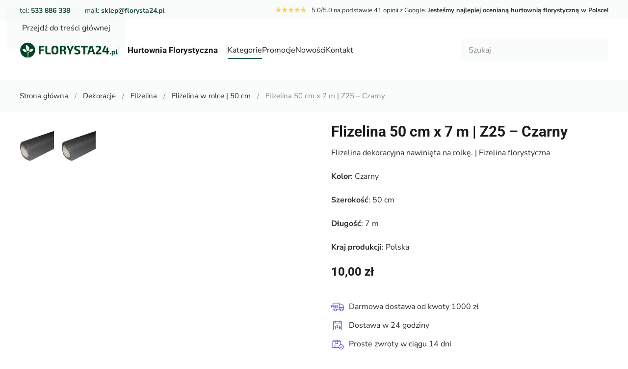

--- FILE ---
content_type: text/html; charset=UTF-8
request_url: https://florysta24.pl/flizelina-czarna-2
body_size: 28936
content:
<!DOCTYPE html>
<html lang="pl-PL" prefix="og: https://ogp.me/ns#">
    <head><meta charset="UTF-8"><script>if(navigator.userAgent.match(/MSIE|Internet Explorer/i)||navigator.userAgent.match(/Trident\/7\..*?rv:11/i)){var href=document.location.href;if(!href.match(/[?&]nowprocket/)){if(href.indexOf("?")==-1){if(href.indexOf("#")==-1){document.location.href=href+"?nowprocket=1"}else{document.location.href=href.replace("#","?nowprocket=1#")}}else{if(href.indexOf("#")==-1){document.location.href=href+"&nowprocket=1"}else{document.location.href=href.replace("#","&nowprocket=1#")}}}}</script><script>class RocketLazyLoadScripts{constructor(){this.v="1.2.4",this.triggerEvents=["keydown","mousedown","mousemove","touchmove","touchstart","touchend","wheel"],this.userEventHandler=this._triggerListener.bind(this),this.touchStartHandler=this._onTouchStart.bind(this),this.touchMoveHandler=this._onTouchMove.bind(this),this.touchEndHandler=this._onTouchEnd.bind(this),this.clickHandler=this._onClick.bind(this),this.interceptedClicks=[],window.addEventListener("pageshow",t=>{this.persisted=t.persisted}),window.addEventListener("DOMContentLoaded",()=>{this._preconnect3rdParties()}),this.delayedScripts={normal:[],async:[],defer:[]},this.trash=[],this.allJQueries=[]}_addUserInteractionListener(t){if(document.hidden){t._triggerListener();return}this.triggerEvents.forEach(e=>window.addEventListener(e,t.userEventHandler,{passive:!0})),window.addEventListener("touchstart",t.touchStartHandler,{passive:!0}),window.addEventListener("mousedown",t.touchStartHandler),document.addEventListener("visibilitychange",t.userEventHandler)}_removeUserInteractionListener(){this.triggerEvents.forEach(t=>window.removeEventListener(t,this.userEventHandler,{passive:!0})),document.removeEventListener("visibilitychange",this.userEventHandler)}_onTouchStart(t){"HTML"!==t.target.tagName&&(window.addEventListener("touchend",this.touchEndHandler),window.addEventListener("mouseup",this.touchEndHandler),window.addEventListener("touchmove",this.touchMoveHandler,{passive:!0}),window.addEventListener("mousemove",this.touchMoveHandler),t.target.addEventListener("click",this.clickHandler),this._renameDOMAttribute(t.target,"onclick","rocket-onclick"),this._pendingClickStarted())}_onTouchMove(t){window.removeEventListener("touchend",this.touchEndHandler),window.removeEventListener("mouseup",this.touchEndHandler),window.removeEventListener("touchmove",this.touchMoveHandler,{passive:!0}),window.removeEventListener("mousemove",this.touchMoveHandler),t.target.removeEventListener("click",this.clickHandler),this._renameDOMAttribute(t.target,"rocket-onclick","onclick"),this._pendingClickFinished()}_onTouchEnd(){window.removeEventListener("touchend",this.touchEndHandler),window.removeEventListener("mouseup",this.touchEndHandler),window.removeEventListener("touchmove",this.touchMoveHandler,{passive:!0}),window.removeEventListener("mousemove",this.touchMoveHandler)}_onClick(t){t.target.removeEventListener("click",this.clickHandler),this._renameDOMAttribute(t.target,"rocket-onclick","onclick"),this.interceptedClicks.push(t),t.preventDefault(),t.stopPropagation(),t.stopImmediatePropagation(),this._pendingClickFinished()}_replayClicks(){window.removeEventListener("touchstart",this.touchStartHandler,{passive:!0}),window.removeEventListener("mousedown",this.touchStartHandler),this.interceptedClicks.forEach(t=>{t.target.dispatchEvent(new MouseEvent("click",{view:t.view,bubbles:!0,cancelable:!0}))})}_waitForPendingClicks(){return new Promise(t=>{this._isClickPending?this._pendingClickFinished=t:t()})}_pendingClickStarted(){this._isClickPending=!0}_pendingClickFinished(){this._isClickPending=!1}_renameDOMAttribute(t,e,r){t.hasAttribute&&t.hasAttribute(e)&&(event.target.setAttribute(r,event.target.getAttribute(e)),event.target.removeAttribute(e))}_triggerListener(){this._removeUserInteractionListener(this),"loading"===document.readyState?document.addEventListener("DOMContentLoaded",this._loadEverythingNow.bind(this)):this._loadEverythingNow()}_preconnect3rdParties(){let t=[];document.querySelectorAll("script[type=rocketlazyloadscript][data-rocket-src]").forEach(e=>{let r=e.getAttribute("data-rocket-src");if(r&&0!==r.indexOf("data:")){0===r.indexOf("//")&&(r=location.protocol+r);try{let i=new URL(r).origin;i!==location.origin&&t.push({src:i,crossOrigin:e.crossOrigin||"module"===e.getAttribute("data-rocket-type")})}catch(n){}}}),t=[...new Map(t.map(t=>[JSON.stringify(t),t])).values()],this._batchInjectResourceHints(t,"preconnect")}async _loadEverythingNow(){this.lastBreath=Date.now(),this._delayEventListeners(),this._delayJQueryReady(this),this._handleDocumentWrite(),this._registerAllDelayedScripts(),this._preloadAllScripts(),await this._loadScriptsFromList(this.delayedScripts.normal),await this._loadScriptsFromList(this.delayedScripts.defer),await this._loadScriptsFromList(this.delayedScripts.async);try{await this._triggerDOMContentLoaded(),await this._pendingWebpackRequests(this),await this._triggerWindowLoad()}catch(t){console.error(t)}window.dispatchEvent(new Event("rocket-allScriptsLoaded")),this._waitForPendingClicks().then(()=>{this._replayClicks()}),this._emptyTrash()}_registerAllDelayedScripts(){document.querySelectorAll("script[type=rocketlazyloadscript]").forEach(t=>{t.hasAttribute("data-rocket-src")?t.hasAttribute("async")&&!1!==t.async?this.delayedScripts.async.push(t):t.hasAttribute("defer")&&!1!==t.defer||"module"===t.getAttribute("data-rocket-type")?this.delayedScripts.defer.push(t):this.delayedScripts.normal.push(t):this.delayedScripts.normal.push(t)})}async _transformScript(t){if(await this._littleBreath(),!0===t.noModule&&"noModule"in HTMLScriptElement.prototype){t.setAttribute("data-rocket-status","skipped");return}return new Promise(navigator.userAgent.indexOf("Firefox/")>0||""===navigator.vendor?e=>{let r=document.createElement("script");[...t.attributes].forEach(t=>{let e=t.nodeName;"type"!==e&&("data-rocket-type"===e&&(e="type"),"data-rocket-src"===e&&(e="src"),r.setAttribute(e,t.nodeValue))}),t.text&&(r.text=t.text),r.hasAttribute("src")?(r.addEventListener("load",e),r.addEventListener("error",e)):(r.text=t.text,e());try{t.parentNode.replaceChild(r,t)}catch(i){e()}}:e=>{function r(){t.setAttribute("data-rocket-status","failed"),e()}try{let i=t.getAttribute("data-rocket-type"),n=t.getAttribute("data-rocket-src");i?(t.type=i,t.removeAttribute("data-rocket-type")):t.removeAttribute("type"),t.addEventListener("load",function r(){t.setAttribute("data-rocket-status","executed"),e()}),t.addEventListener("error",r),n?(t.removeAttribute("data-rocket-src"),t.src=n):t.src="data:text/javascript;base64,"+window.btoa(unescape(encodeURIComponent(t.text)))}catch(s){r()}})}async _loadScriptsFromList(t){let e=t.shift();return e&&e.isConnected?(await this._transformScript(e),this._loadScriptsFromList(t)):Promise.resolve()}_preloadAllScripts(){this._batchInjectResourceHints([...this.delayedScripts.normal,...this.delayedScripts.defer,...this.delayedScripts.async],"preload")}_batchInjectResourceHints(t,e){var r=document.createDocumentFragment();t.forEach(t=>{let i=t.getAttribute&&t.getAttribute("data-rocket-src")||t.src;if(i){let n=document.createElement("link");n.href=i,n.rel=e,"preconnect"!==e&&(n.as="script"),t.getAttribute&&"module"===t.getAttribute("data-rocket-type")&&(n.crossOrigin=!0),t.crossOrigin&&(n.crossOrigin=t.crossOrigin),t.integrity&&(n.integrity=t.integrity),r.appendChild(n),this.trash.push(n)}}),document.head.appendChild(r)}_delayEventListeners(){let t={};function e(e,r){!function e(r){!t[r]&&(t[r]={originalFunctions:{add:r.addEventListener,remove:r.removeEventListener},eventsToRewrite:[]},r.addEventListener=function(){arguments[0]=i(arguments[0]),t[r].originalFunctions.add.apply(r,arguments)},r.removeEventListener=function(){arguments[0]=i(arguments[0]),t[r].originalFunctions.remove.apply(r,arguments)});function i(e){return t[r].eventsToRewrite.indexOf(e)>=0?"rocket-"+e:e}}(e),t[e].eventsToRewrite.push(r)}function r(t,e){let r=t[e];Object.defineProperty(t,e,{get:()=>r||function(){},set(i){t["rocket"+e]=r=i}})}e(document,"DOMContentLoaded"),e(window,"DOMContentLoaded"),e(window,"load"),e(window,"pageshow"),e(document,"readystatechange"),r(document,"onreadystatechange"),r(window,"onload"),r(window,"onpageshow")}_delayJQueryReady(t){let e;function r(t){return t.split(" ").map(t=>"load"===t||0===t.indexOf("load.")?"rocket-jquery-load":t).join(" ")}function i(i){if(i&&i.fn&&!t.allJQueries.includes(i)){i.fn.ready=i.fn.init.prototype.ready=function(e){return t.domReadyFired?e.bind(document)(i):document.addEventListener("rocket-DOMContentLoaded",()=>e.bind(document)(i)),i([])};let n=i.fn.on;i.fn.on=i.fn.init.prototype.on=function(){return this[0]===window&&("string"==typeof arguments[0]||arguments[0]instanceof String?arguments[0]=r(arguments[0]):"object"==typeof arguments[0]&&Object.keys(arguments[0]).forEach(t=>{let e=arguments[0][t];delete arguments[0][t],arguments[0][r(t)]=e})),n.apply(this,arguments),this},t.allJQueries.push(i)}e=i}i(window.jQuery),Object.defineProperty(window,"jQuery",{get:()=>e,set(t){i(t)}})}async _pendingWebpackRequests(t){let e=document.querySelector("script[data-webpack]");async function r(){return new Promise(t=>{e.addEventListener("load",t),e.addEventListener("error",t)})}e&&(await r(),await t._requestAnimFrame(),await t._pendingWebpackRequests(t))}async _triggerDOMContentLoaded(){this.domReadyFired=!0,await this._littleBreath(),document.dispatchEvent(new Event("rocket-DOMContentLoaded")),await this._littleBreath(),window.dispatchEvent(new Event("rocket-DOMContentLoaded")),await this._littleBreath(),document.dispatchEvent(new Event("rocket-readystatechange")),await this._littleBreath(),document.rocketonreadystatechange&&document.rocketonreadystatechange()}async _triggerWindowLoad(){await this._littleBreath(),window.dispatchEvent(new Event("rocket-load")),await this._littleBreath(),window.rocketonload&&window.rocketonload(),await this._littleBreath(),this.allJQueries.forEach(t=>t(window).trigger("rocket-jquery-load")),await this._littleBreath();let t=new Event("rocket-pageshow");t.persisted=this.persisted,window.dispatchEvent(t),await this._littleBreath(),window.rocketonpageshow&&window.rocketonpageshow({persisted:this.persisted})}_handleDocumentWrite(){let t=new Map;document.write=document.writeln=function(e){let r=document.currentScript;r||console.error("WPRocket unable to document.write this: "+e);let i=document.createRange(),n=r.parentElement,s=t.get(r);void 0===s&&(s=r.nextSibling,t.set(r,s));let a=document.createDocumentFragment();i.setStart(a,0),a.appendChild(i.createContextualFragment(e)),n.insertBefore(a,s)}}async _littleBreath(){Date.now()-this.lastBreath>45&&(await this._requestAnimFrame(),this.lastBreath=Date.now())}async _requestAnimFrame(){return document.hidden?new Promise(t=>setTimeout(t)):new Promise(t=>requestAnimationFrame(t))}_emptyTrash(){this.trash.forEach(t=>t.remove())}static run(){let t=new RocketLazyLoadScripts;t._addUserInteractionListener(t)}}RocketLazyLoadScripts.run();</script>
        
        <meta name="viewport" content="width=device-width, initial-scale=1">
        <link rel="icon" href="/wp-content/themes/yootheme/packages/theme-wordpress/assets/images/favicon.png" sizes="any">
                <link rel="apple-touch-icon" href="/wp-content/themes/yootheme/packages/theme-wordpress/assets/images/apple-touch-icon.png">
                <script type="rocketlazyloadscript">window._wca = window._wca || [];</script>

<!-- Optymalizacja wyszukiwarek według Rank Math PRO - https://rankmath.com/ -->
<title>Flizelina 50 cm x 7 m | Z25 - Czarny - Hurtownia Florystyczna</title>
<meta name="description" content="Flizelina dekoracyjna nawinięta na rolkę. | Fizelina florystyczna Kolor: Czarny Szerokość: 50 cm Długość: 7 m Kraj produkcji: Polska"/>
<meta name="robots" content="index, follow, max-snippet:-1, max-video-preview:-1, max-image-preview:large"/>
<link rel="canonical" href="https://florysta24.pl/flizelina-czarna-2/" />
<meta property="og:locale" content="pl_PL" />
<meta property="og:type" content="product" />
<meta property="og:title" content="Flizelina 50 cm x 7 m | Z25 - Czarny - Hurtownia Florystyczna" />
<meta property="og:description" content="Flizelina dekoracyjna nawinięta na rolkę. | Fizelina florystyczna Kolor: Czarny Szerokość: 50 cm Długość: 7 m Kraj produkcji: Polska" />
<meta property="og:url" content="https://florysta24.pl/flizelina-czarna-2/" />
<meta property="og:site_name" content="Hurtownia Florystyczna" />
<meta property="og:updated_time" content="2025-10-07T12:45:45+01:00" />
<meta property="og:image" content="https://florysta24.pl/wp-content/uploads/2016/07/333-Flizelina-50-cm-x-7-m-Z25-Czarny.jpg" />
<meta property="og:image:secure_url" content="https://florysta24.pl/wp-content/uploads/2016/07/333-Flizelina-50-cm-x-7-m-Z25-Czarny.jpg" />
<meta property="og:image:width" content="600" />
<meta property="og:image:height" content="600" />
<meta property="og:image:alt" content="Flizelina 50 cm x 7 m | Z25 - Czarny" />
<meta property="og:image:type" content="image/jpeg" />
<meta property="product:price:amount" content="10" />
<meta property="product:price:currency" content="PLN" />
<meta property="product:availability" content="instock" />
<meta property="product:retailer_item_id" content="Fi10-czarny" />
<meta name="twitter:card" content="summary_large_image" />
<meta name="twitter:title" content="Flizelina 50 cm x 7 m | Z25 - Czarny - Hurtownia Florystyczna" />
<meta name="twitter:description" content="Flizelina dekoracyjna nawinięta na rolkę. | Fizelina florystyczna Kolor: Czarny Szerokość: 50 cm Długość: 7 m Kraj produkcji: Polska" />
<meta name="twitter:image" content="https://florysta24.pl/wp-content/uploads/2016/07/333-Flizelina-50-cm-x-7-m-Z25-Czarny.jpg" />
<script type="application/ld+json" class="rank-math-schema-pro">{"@context":"https://schema.org","@graph":[{"@type":"Organization","@id":"https://florysta24.pl/#organization","name":"Hurtownia Florystyczna","url":"https://florysta24.pl"},{"@type":"WebSite","@id":"https://florysta24.pl/#website","url":"https://florysta24.pl","name":"Hurtownia Florystyczna","publisher":{"@id":"https://florysta24.pl/#organization"},"inLanguage":"pl-PL"},{"@type":"ImageObject","@id":"https://florysta24.pl/wp-content/uploads/2016/07/333-Flizelina-50-cm-x-7-m-Z25-Czarny.jpg","url":"https://florysta24.pl/wp-content/uploads/2016/07/333-Flizelina-50-cm-x-7-m-Z25-Czarny.jpg","width":"600","height":"600","caption":"Flizelina 50 cm x 7 m | Z25 - Czarny","inLanguage":"pl-PL"},{"@type":"ItemPage","@id":"https://florysta24.pl/flizelina-czarna-2/#webpage","url":"https://florysta24.pl/flizelina-czarna-2/","name":"Flizelina 50 cm x 7 m | Z25 - Czarny - Hurtownia Florystyczna","datePublished":"2016-07-26T12:04:37+01:00","dateModified":"2025-10-07T12:45:45+01:00","isPartOf":{"@id":"https://florysta24.pl/#website"},"primaryImageOfPage":{"@id":"https://florysta24.pl/wp-content/uploads/2016/07/333-Flizelina-50-cm-x-7-m-Z25-Czarny.jpg"},"inLanguage":"pl-PL"},{"@type":"Product","name":"Flizelina 50 cm x 7 m | Z25 - Czarny - Hurtownia Florystyczna","description":"Flizelina dekoracyjna nawini\u0119ta na rolk\u0119. | Fizelina florystyczna Kolor: Czarny Szeroko\u015b\u0107: 50 cm D\u0142ugo\u015b\u0107: 7 m Kraj produkcji: Polska","sku":"Fi10-czarny","category":"Producenci &gt; BojarKwiaty\u00ae","mainEntityOfPage":{"@id":"https://florysta24.pl/flizelina-czarna-2/#webpage"},"image":[{"@type":"ImageObject","url":"https://florysta24.pl/wp-content/uploads/2016/07/333-Flizelina-50-cm-x-7-m-Z25-Czarny.jpg","height":"600","width":"600"},{"@type":"ImageObject","url":"https://florysta24.pl/wp-content/uploads/2016/07/333-Flizelina-50-cm-x-7-m-Z25-Czarny.jpg","height":"600","width":"600"}],"offers":{"@type":"Offer","price":"10.00","priceCurrency":"PLN","priceValidUntil":"2027-12-31","availability":"http://schema.org/InStock","itemCondition":"NewCondition","url":"https://florysta24.pl/flizelina-czarna-2/","seller":{"@type":"Organization","@id":"https://florysta24.pl/","name":"Hurtownia Florystyczna","url":"https://florysta24.pl","logo":""},"priceSpecification":{"price":"10","priceCurrency":"PLN","valueAddedTaxIncluded":"true"}},"@id":"https://florysta24.pl/flizelina-czarna-2/#richSnippet"}]}</script>
<!-- /Wtyczka Rank Math WordPress SEO -->

<link rel='dns-prefetch' href='//stats.wp.com' />
<link rel="alternate" type="application/rss+xml" title="Hurtownia Florystyczna &raquo; Kanał z wpisami" href="https://florysta24.pl/feed/" />
<link rel="alternate" type="application/rss+xml" title="Hurtownia Florystyczna &raquo; Kanał z komentarzami" href="https://florysta24.pl/comments/feed/" />
<link rel="alternate" type="application/rss+xml" title="Hurtownia Florystyczna &raquo; Flizelina 50 cm x 7 m | Z25 &#8211; Czarny Kanał z komentarzami" href="https://florysta24.pl/flizelina-czarna-2/feed/" />
<link rel="alternate" title="oEmbed (JSON)" type="application/json+oembed" href="https://florysta24.pl/wp-json/oembed/1.0/embed?url=https%3A%2F%2Fflorysta24.pl%2Fflizelina-czarna-2%2F" />
<link rel="alternate" title="oEmbed (XML)" type="text/xml+oembed" href="https://florysta24.pl/wp-json/oembed/1.0/embed?url=https%3A%2F%2Fflorysta24.pl%2Fflizelina-czarna-2%2F&#038;format=xml" />
<style id='wp-emoji-styles-inline-css'>

	img.wp-smiley, img.emoji {
		display: inline !important;
		border: none !important;
		box-shadow: none !important;
		height: 1em !important;
		width: 1em !important;
		margin: 0 0.07em !important;
		vertical-align: -0.1em !important;
		background: none !important;
		padding: 0 !important;
	}
/*# sourceURL=wp-emoji-styles-inline-css */
</style>
<style id='wp-block-library-inline-css'>
:root{--wp-block-synced-color:#7a00df;--wp-block-synced-color--rgb:122,0,223;--wp-bound-block-color:var(--wp-block-synced-color);--wp-editor-canvas-background:#ddd;--wp-admin-theme-color:#007cba;--wp-admin-theme-color--rgb:0,124,186;--wp-admin-theme-color-darker-10:#006ba1;--wp-admin-theme-color-darker-10--rgb:0,107,160.5;--wp-admin-theme-color-darker-20:#005a87;--wp-admin-theme-color-darker-20--rgb:0,90,135;--wp-admin-border-width-focus:2px}@media (min-resolution:192dpi){:root{--wp-admin-border-width-focus:1.5px}}.wp-element-button{cursor:pointer}:root .has-very-light-gray-background-color{background-color:#eee}:root .has-very-dark-gray-background-color{background-color:#313131}:root .has-very-light-gray-color{color:#eee}:root .has-very-dark-gray-color{color:#313131}:root .has-vivid-green-cyan-to-vivid-cyan-blue-gradient-background{background:linear-gradient(135deg,#00d084,#0693e3)}:root .has-purple-crush-gradient-background{background:linear-gradient(135deg,#34e2e4,#4721fb 50%,#ab1dfe)}:root .has-hazy-dawn-gradient-background{background:linear-gradient(135deg,#faaca8,#dad0ec)}:root .has-subdued-olive-gradient-background{background:linear-gradient(135deg,#fafae1,#67a671)}:root .has-atomic-cream-gradient-background{background:linear-gradient(135deg,#fdd79a,#004a59)}:root .has-nightshade-gradient-background{background:linear-gradient(135deg,#330968,#31cdcf)}:root .has-midnight-gradient-background{background:linear-gradient(135deg,#020381,#2874fc)}:root{--wp--preset--font-size--normal:16px;--wp--preset--font-size--huge:42px}.has-regular-font-size{font-size:1em}.has-larger-font-size{font-size:2.625em}.has-normal-font-size{font-size:var(--wp--preset--font-size--normal)}.has-huge-font-size{font-size:var(--wp--preset--font-size--huge)}.has-text-align-center{text-align:center}.has-text-align-left{text-align:left}.has-text-align-right{text-align:right}.has-fit-text{white-space:nowrap!important}#end-resizable-editor-section{display:none}.aligncenter{clear:both}.items-justified-left{justify-content:flex-start}.items-justified-center{justify-content:center}.items-justified-right{justify-content:flex-end}.items-justified-space-between{justify-content:space-between}.screen-reader-text{border:0;clip-path:inset(50%);height:1px;margin:-1px;overflow:hidden;padding:0;position:absolute;width:1px;word-wrap:normal!important}.screen-reader-text:focus{background-color:#ddd;clip-path:none;color:#444;display:block;font-size:1em;height:auto;left:5px;line-height:normal;padding:15px 23px 14px;text-decoration:none;top:5px;width:auto;z-index:100000}html :where(.has-border-color){border-style:solid}html :where([style*=border-top-color]){border-top-style:solid}html :where([style*=border-right-color]){border-right-style:solid}html :where([style*=border-bottom-color]){border-bottom-style:solid}html :where([style*=border-left-color]){border-left-style:solid}html :where([style*=border-width]){border-style:solid}html :where([style*=border-top-width]){border-top-style:solid}html :where([style*=border-right-width]){border-right-style:solid}html :where([style*=border-bottom-width]){border-bottom-style:solid}html :where([style*=border-left-width]){border-left-style:solid}html :where(img[class*=wp-image-]){height:auto;max-width:100%}:where(figure){margin:0 0 1em}html :where(.is-position-sticky){--wp-admin--admin-bar--position-offset:var(--wp-admin--admin-bar--height,0px)}@media screen and (max-width:600px){html :where(.is-position-sticky){--wp-admin--admin-bar--position-offset:0px}}

/*# sourceURL=wp-block-library-inline-css */
</style><style id='global-styles-inline-css'>
:root{--wp--preset--aspect-ratio--square: 1;--wp--preset--aspect-ratio--4-3: 4/3;--wp--preset--aspect-ratio--3-4: 3/4;--wp--preset--aspect-ratio--3-2: 3/2;--wp--preset--aspect-ratio--2-3: 2/3;--wp--preset--aspect-ratio--16-9: 16/9;--wp--preset--aspect-ratio--9-16: 9/16;--wp--preset--color--black: #000000;--wp--preset--color--cyan-bluish-gray: #abb8c3;--wp--preset--color--white: #ffffff;--wp--preset--color--pale-pink: #f78da7;--wp--preset--color--vivid-red: #cf2e2e;--wp--preset--color--luminous-vivid-orange: #ff6900;--wp--preset--color--luminous-vivid-amber: #fcb900;--wp--preset--color--light-green-cyan: #7bdcb5;--wp--preset--color--vivid-green-cyan: #00d084;--wp--preset--color--pale-cyan-blue: #8ed1fc;--wp--preset--color--vivid-cyan-blue: #0693e3;--wp--preset--color--vivid-purple: #9b51e0;--wp--preset--gradient--vivid-cyan-blue-to-vivid-purple: linear-gradient(135deg,rgb(6,147,227) 0%,rgb(155,81,224) 100%);--wp--preset--gradient--light-green-cyan-to-vivid-green-cyan: linear-gradient(135deg,rgb(122,220,180) 0%,rgb(0,208,130) 100%);--wp--preset--gradient--luminous-vivid-amber-to-luminous-vivid-orange: linear-gradient(135deg,rgb(252,185,0) 0%,rgb(255,105,0) 100%);--wp--preset--gradient--luminous-vivid-orange-to-vivid-red: linear-gradient(135deg,rgb(255,105,0) 0%,rgb(207,46,46) 100%);--wp--preset--gradient--very-light-gray-to-cyan-bluish-gray: linear-gradient(135deg,rgb(238,238,238) 0%,rgb(169,184,195) 100%);--wp--preset--gradient--cool-to-warm-spectrum: linear-gradient(135deg,rgb(74,234,220) 0%,rgb(151,120,209) 20%,rgb(207,42,186) 40%,rgb(238,44,130) 60%,rgb(251,105,98) 80%,rgb(254,248,76) 100%);--wp--preset--gradient--blush-light-purple: linear-gradient(135deg,rgb(255,206,236) 0%,rgb(152,150,240) 100%);--wp--preset--gradient--blush-bordeaux: linear-gradient(135deg,rgb(254,205,165) 0%,rgb(254,45,45) 50%,rgb(107,0,62) 100%);--wp--preset--gradient--luminous-dusk: linear-gradient(135deg,rgb(255,203,112) 0%,rgb(199,81,192) 50%,rgb(65,88,208) 100%);--wp--preset--gradient--pale-ocean: linear-gradient(135deg,rgb(255,245,203) 0%,rgb(182,227,212) 50%,rgb(51,167,181) 100%);--wp--preset--gradient--electric-grass: linear-gradient(135deg,rgb(202,248,128) 0%,rgb(113,206,126) 100%);--wp--preset--gradient--midnight: linear-gradient(135deg,rgb(2,3,129) 0%,rgb(40,116,252) 100%);--wp--preset--font-size--small: 13px;--wp--preset--font-size--medium: 20px;--wp--preset--font-size--large: 36px;--wp--preset--font-size--x-large: 42px;--wp--preset--spacing--20: 0.44rem;--wp--preset--spacing--30: 0.67rem;--wp--preset--spacing--40: 1rem;--wp--preset--spacing--50: 1.5rem;--wp--preset--spacing--60: 2.25rem;--wp--preset--spacing--70: 3.38rem;--wp--preset--spacing--80: 5.06rem;--wp--preset--shadow--natural: 6px 6px 9px rgba(0, 0, 0, 0.2);--wp--preset--shadow--deep: 12px 12px 50px rgba(0, 0, 0, 0.4);--wp--preset--shadow--sharp: 6px 6px 0px rgba(0, 0, 0, 0.2);--wp--preset--shadow--outlined: 6px 6px 0px -3px rgb(255, 255, 255), 6px 6px rgb(0, 0, 0);--wp--preset--shadow--crisp: 6px 6px 0px rgb(0, 0, 0);}:where(.is-layout-flex){gap: 0.5em;}:where(.is-layout-grid){gap: 0.5em;}body .is-layout-flex{display: flex;}.is-layout-flex{flex-wrap: wrap;align-items: center;}.is-layout-flex > :is(*, div){margin: 0;}body .is-layout-grid{display: grid;}.is-layout-grid > :is(*, div){margin: 0;}:where(.wp-block-columns.is-layout-flex){gap: 2em;}:where(.wp-block-columns.is-layout-grid){gap: 2em;}:where(.wp-block-post-template.is-layout-flex){gap: 1.25em;}:where(.wp-block-post-template.is-layout-grid){gap: 1.25em;}.has-black-color{color: var(--wp--preset--color--black) !important;}.has-cyan-bluish-gray-color{color: var(--wp--preset--color--cyan-bluish-gray) !important;}.has-white-color{color: var(--wp--preset--color--white) !important;}.has-pale-pink-color{color: var(--wp--preset--color--pale-pink) !important;}.has-vivid-red-color{color: var(--wp--preset--color--vivid-red) !important;}.has-luminous-vivid-orange-color{color: var(--wp--preset--color--luminous-vivid-orange) !important;}.has-luminous-vivid-amber-color{color: var(--wp--preset--color--luminous-vivid-amber) !important;}.has-light-green-cyan-color{color: var(--wp--preset--color--light-green-cyan) !important;}.has-vivid-green-cyan-color{color: var(--wp--preset--color--vivid-green-cyan) !important;}.has-pale-cyan-blue-color{color: var(--wp--preset--color--pale-cyan-blue) !important;}.has-vivid-cyan-blue-color{color: var(--wp--preset--color--vivid-cyan-blue) !important;}.has-vivid-purple-color{color: var(--wp--preset--color--vivid-purple) !important;}.has-black-background-color{background-color: var(--wp--preset--color--black) !important;}.has-cyan-bluish-gray-background-color{background-color: var(--wp--preset--color--cyan-bluish-gray) !important;}.has-white-background-color{background-color: var(--wp--preset--color--white) !important;}.has-pale-pink-background-color{background-color: var(--wp--preset--color--pale-pink) !important;}.has-vivid-red-background-color{background-color: var(--wp--preset--color--vivid-red) !important;}.has-luminous-vivid-orange-background-color{background-color: var(--wp--preset--color--luminous-vivid-orange) !important;}.has-luminous-vivid-amber-background-color{background-color: var(--wp--preset--color--luminous-vivid-amber) !important;}.has-light-green-cyan-background-color{background-color: var(--wp--preset--color--light-green-cyan) !important;}.has-vivid-green-cyan-background-color{background-color: var(--wp--preset--color--vivid-green-cyan) !important;}.has-pale-cyan-blue-background-color{background-color: var(--wp--preset--color--pale-cyan-blue) !important;}.has-vivid-cyan-blue-background-color{background-color: var(--wp--preset--color--vivid-cyan-blue) !important;}.has-vivid-purple-background-color{background-color: var(--wp--preset--color--vivid-purple) !important;}.has-black-border-color{border-color: var(--wp--preset--color--black) !important;}.has-cyan-bluish-gray-border-color{border-color: var(--wp--preset--color--cyan-bluish-gray) !important;}.has-white-border-color{border-color: var(--wp--preset--color--white) !important;}.has-pale-pink-border-color{border-color: var(--wp--preset--color--pale-pink) !important;}.has-vivid-red-border-color{border-color: var(--wp--preset--color--vivid-red) !important;}.has-luminous-vivid-orange-border-color{border-color: var(--wp--preset--color--luminous-vivid-orange) !important;}.has-luminous-vivid-amber-border-color{border-color: var(--wp--preset--color--luminous-vivid-amber) !important;}.has-light-green-cyan-border-color{border-color: var(--wp--preset--color--light-green-cyan) !important;}.has-vivid-green-cyan-border-color{border-color: var(--wp--preset--color--vivid-green-cyan) !important;}.has-pale-cyan-blue-border-color{border-color: var(--wp--preset--color--pale-cyan-blue) !important;}.has-vivid-cyan-blue-border-color{border-color: var(--wp--preset--color--vivid-cyan-blue) !important;}.has-vivid-purple-border-color{border-color: var(--wp--preset--color--vivid-purple) !important;}.has-vivid-cyan-blue-to-vivid-purple-gradient-background{background: var(--wp--preset--gradient--vivid-cyan-blue-to-vivid-purple) !important;}.has-light-green-cyan-to-vivid-green-cyan-gradient-background{background: var(--wp--preset--gradient--light-green-cyan-to-vivid-green-cyan) !important;}.has-luminous-vivid-amber-to-luminous-vivid-orange-gradient-background{background: var(--wp--preset--gradient--luminous-vivid-amber-to-luminous-vivid-orange) !important;}.has-luminous-vivid-orange-to-vivid-red-gradient-background{background: var(--wp--preset--gradient--luminous-vivid-orange-to-vivid-red) !important;}.has-very-light-gray-to-cyan-bluish-gray-gradient-background{background: var(--wp--preset--gradient--very-light-gray-to-cyan-bluish-gray) !important;}.has-cool-to-warm-spectrum-gradient-background{background: var(--wp--preset--gradient--cool-to-warm-spectrum) !important;}.has-blush-light-purple-gradient-background{background: var(--wp--preset--gradient--blush-light-purple) !important;}.has-blush-bordeaux-gradient-background{background: var(--wp--preset--gradient--blush-bordeaux) !important;}.has-luminous-dusk-gradient-background{background: var(--wp--preset--gradient--luminous-dusk) !important;}.has-pale-ocean-gradient-background{background: var(--wp--preset--gradient--pale-ocean) !important;}.has-electric-grass-gradient-background{background: var(--wp--preset--gradient--electric-grass) !important;}.has-midnight-gradient-background{background: var(--wp--preset--gradient--midnight) !important;}.has-small-font-size{font-size: var(--wp--preset--font-size--small) !important;}.has-medium-font-size{font-size: var(--wp--preset--font-size--medium) !important;}.has-large-font-size{font-size: var(--wp--preset--font-size--large) !important;}.has-x-large-font-size{font-size: var(--wp--preset--font-size--x-large) !important;}
/*# sourceURL=global-styles-inline-css */
</style>

<style id='classic-theme-styles-inline-css'>
/*! This file is auto-generated */
.wp-block-button__link{color:#fff;background-color:#32373c;border-radius:9999px;box-shadow:none;text-decoration:none;padding:calc(.667em + 2px) calc(1.333em + 2px);font-size:1.125em}.wp-block-file__button{background:#32373c;color:#fff;text-decoration:none}
/*# sourceURL=/wp-includes/css/classic-themes.min.css */
</style>
<link rel='stylesheet' id='photoswipe-css' href='https://florysta24.pl/wp-content/cache/background-css/florysta24.pl/wp-content/plugins/woocommerce/assets/css/photoswipe/photoswipe.min.css?ver=10.4.3&wpr_t=1768001271' media='all' />
<link rel='stylesheet' id='photoswipe-default-skin-css' href='https://florysta24.pl/wp-content/cache/background-css/florysta24.pl/wp-content/plugins/woocommerce/assets/css/photoswipe/default-skin/default-skin.min.css?ver=10.4.3&wpr_t=1768001271' media='all' />
<style id='woocommerce-inline-inline-css'>
.woocommerce form .form-row .required { visibility: visible; }
/*# sourceURL=woocommerce-inline-inline-css */
</style>
<link data-minify="1" rel='stylesheet' id='payu-gateway-css' href='https://florysta24.pl/wp-content/cache/min/1/wp-content/plugins/woo-payu-payment-gateway/assets/css/payu-gateway.css?ver=1738340927' media='all' />
<link data-minify="1" href="https://florysta24.pl/wp-content/cache/background-css/florysta24.pl/wp-content/cache/min/1/wp-content/themes/yootheme/css/theme.1.css?ver=1738340927&wpr_t=1768001271" rel="stylesheet">
<script src="https://florysta24.pl/wp-includes/js/jquery/jquery.min.js?ver=3.7.1" id="jquery-core-js" defer></script>
<script type="rocketlazyloadscript" data-rocket-src="https://florysta24.pl/wp-includes/js/jquery/jquery-migrate.min.js?ver=3.4.1" id="jquery-migrate-js" defer></script>
<script type="rocketlazyloadscript" data-rocket-src="https://florysta24.pl/wp-content/plugins/woocommerce/assets/js/jquery-blockui/jquery.blockUI.min.js?ver=2.7.0-wc.10.4.3" id="wc-jquery-blockui-js" defer data-wp-strategy="defer"></script>
<script id="wc-add-to-cart-js-extra">
var wc_add_to_cart_params = {"ajax_url":"/wp-admin/admin-ajax.php","wc_ajax_url":"/?wc-ajax=%%endpoint%%","i18n_view_cart":"Zobacz koszyk","cart_url":"https://florysta24.pl/koszyk/","is_cart":"","cart_redirect_after_add":"no"};
//# sourceURL=wc-add-to-cart-js-extra
</script>
<script type="rocketlazyloadscript" data-rocket-src="https://florysta24.pl/wp-content/plugins/woocommerce/assets/js/frontend/add-to-cart.min.js?ver=10.4.3" id="wc-add-to-cart-js" defer data-wp-strategy="defer"></script>
<script src="https://florysta24.pl/wp-content/plugins/woocommerce/assets/js/zoom/jquery.zoom.min.js?ver=1.7.21-wc.10.4.3" id="wc-zoom-js" defer data-wp-strategy="defer"></script>
<script src="https://florysta24.pl/wp-content/plugins/woocommerce/assets/js/flexslider/jquery.flexslider.min.js?ver=2.7.2-wc.10.4.3" id="wc-flexslider-js" defer data-wp-strategy="defer"></script>
<script src="https://florysta24.pl/wp-content/plugins/woocommerce/assets/js/photoswipe/photoswipe.min.js?ver=4.1.1-wc.10.4.3" id="wc-photoswipe-js" defer data-wp-strategy="defer"></script>
<script src="https://florysta24.pl/wp-content/plugins/woocommerce/assets/js/photoswipe/photoswipe-ui-default.min.js?ver=4.1.1-wc.10.4.3" id="wc-photoswipe-ui-default-js" defer data-wp-strategy="defer"></script>
<script id="wc-single-product-js-extra">
var wc_single_product_params = {"i18n_required_rating_text":"Prosz\u0119 wybra\u0107 ocen\u0119","i18n_rating_options":["1 z 5 gwiazdek","2 z 5 gwiazdek","3 z 5 gwiazdek","4 z 5 gwiazdek","5 z 5 gwiazdek"],"i18n_product_gallery_trigger_text":"Wy\u015bwietl pe\u0142noekranow\u0105 galeri\u0119 obrazk\u00f3w","review_rating_required":"yes","flexslider":{"rtl":false,"animation":"slide","smoothHeight":true,"directionNav":false,"controlNav":"thumbnails","slideshow":false,"animationSpeed":500,"animationLoop":false,"allowOneSlide":false},"zoom_enabled":"1","zoom_options":[],"photoswipe_enabled":"1","photoswipe_options":{"shareEl":false,"closeOnScroll":false,"history":false,"hideAnimationDuration":0,"showAnimationDuration":0},"flexslider_enabled":"1"};
//# sourceURL=wc-single-product-js-extra
</script>
<script src="https://florysta24.pl/wp-content/plugins/woocommerce/assets/js/frontend/single-product.min.js?ver=10.4.3" id="wc-single-product-js" defer data-wp-strategy="defer"></script>
<script type="rocketlazyloadscript" data-rocket-src="https://florysta24.pl/wp-content/plugins/woocommerce/assets/js/js-cookie/js.cookie.min.js?ver=2.1.4-wc.10.4.3" id="wc-js-cookie-js" defer data-wp-strategy="defer"></script>
<script id="woocommerce-js-extra">
var woocommerce_params = {"ajax_url":"/wp-admin/admin-ajax.php","wc_ajax_url":"/?wc-ajax=%%endpoint%%","i18n_password_show":"Poka\u017c has\u0142o","i18n_password_hide":"Ukryj has\u0142o"};
//# sourceURL=woocommerce-js-extra
</script>
<script type="rocketlazyloadscript" data-rocket-src="https://florysta24.pl/wp-content/plugins/woocommerce/assets/js/frontend/woocommerce.min.js?ver=10.4.3" id="woocommerce-js" defer data-wp-strategy="defer"></script>
<script src="https://stats.wp.com/s-202602.js" id="woocommerce-analytics-js" defer data-wp-strategy="defer"></script>
<link rel="https://api.w.org/" href="https://florysta24.pl/wp-json/" /><link rel="alternate" title="JSON" type="application/json" href="https://florysta24.pl/wp-json/wp/v2/product/1735" /><link rel="EditURI" type="application/rsd+xml" title="RSD" href="https://florysta24.pl/xmlrpc.php?rsd" />
<meta name="generator" content="WordPress 6.9" />
<link rel='shortlink' href='https://florysta24.pl/?p=1735' />
	<style>img#wpstats{display:none}</style>
			<noscript><style>.woocommerce-product-gallery{ opacity: 1 !important; }</style></noscript>
	<script type="rocketlazyloadscript" data-rocket-src="https://florysta24.pl/wp-content/themes/yootheme/packages/theme-analytics/app/analytics.min.js?ver=4.5.33" defer></script>
<script type="rocketlazyloadscript" data-rocket-src="https://florysta24.pl/wp-content/themes/yootheme/packages/theme-cookie/app/cookie.min.js?ver=4.5.33" defer></script>
<script type="rocketlazyloadscript" data-rocket-src="https://florysta24.pl/wp-content/themes/yootheme/vendor/assets/uikit/dist/js/uikit.min.js?ver=4.5.33" defer></script>
<script type="rocketlazyloadscript" data-rocket-src="https://florysta24.pl/wp-content/themes/yootheme/vendor/assets/uikit/dist/js/uikit-icons-tech-space.min.js?ver=4.5.33" defer></script>
<script type="rocketlazyloadscript" data-minify="1" data-rocket-src="https://florysta24.pl/wp-content/cache/min/1/wp-content/themes/yootheme/js/theme.js?ver=1738340927" defer></script>
<script type="rocketlazyloadscript">window.yootheme ||= {}; var $theme = yootheme.theme = {"google_analytics":"G-PKXQQM5WSL","google_analytics_anonymize":"","cookie":{"mode":"notification","template":"<div class=\"tm-cookie-banner uk-notification uk-notification-bottom-center\">\n        <div class=\"uk-notification-message uk-notification-message-danger uk-panel\">\n\n            <h2>W dniach <strong>7.03 \u2013 16.03<\/strong> <strong>wysy\u0142ka towaru op\u00f3\u017aniona<\/strong> z uwagi na przerw\u0119.<\/h2>\n<p><br \/>Wszystkie zam\u00f3wienie b\u0119d\u0105 realizowane po tym terminie. <br \/>Dzi\u0119kujemy za zrozumienie.<\/p>\n            \n                        <p class=\"uk-margin-small-top\">\n\n                                <button type=\"button\" class=\"js-accept uk-button uk-button-default\" data-uk-toggle=\"target: !.uk-notification; animation: uk-animation-fade\">Ok<\/button>\n                \n                \n            <\/p>\n            \n        <\/div>\n    <\/div>","position":"bottom"},"i18n":{"close":{"label":"Zamknij","0":"yootheme"},"totop":{"label":"Back to top","0":"yootheme"},"marker":{"label":"Open","0":"yootheme"},"navbarToggleIcon":{"label":"Rozwi\u0144 menu","0":"yootheme"},"paginationPrevious":{"label":"Poprzednia strona","0":"yootheme"},"paginationNext":{"label":"Nast\u0119pna strona","0":"yootheme"},"searchIcon":{"toggle":"Wyszukiwanie otwarte","submit":"Submit Search"},"slider":{"next":"Next slide","previous":"Previous slide","slideX":"Slide %s","slideLabel":"%s z %s"},"slideshow":{"next":"Next slide","previous":"Previous slide","slideX":"Slide %s","slideLabel":"%s z %s"},"lightboxPanel":{"next":"Next slide","previous":"Previous slide","slideLabel":"%s z %s","close":"Close"}}};</script>
<noscript><style id="rocket-lazyload-nojs-css">.rll-youtube-player, [data-lazy-src]{display:none !important;}</style></noscript>    <link data-minify="1" rel='stylesheet' id='wc-blocks-style-css' href='https://florysta24.pl/wp-content/cache/min/1/wp-content/plugins/woocommerce/assets/client/blocks/wc-blocks.css?ver=1738340927' media='all' />
<style id="wpr-lazyload-bg-container"></style><style id="wpr-lazyload-bg-exclusion"></style>
<noscript>
<style id="wpr-lazyload-bg-nostyle">button.pswp__button{--wpr-bg-fcc6fef1-e6c9-4de5-8db7-2c94c789957a: url('https://florysta24.pl/wp-content/plugins/woocommerce/assets/css/photoswipe/default-skin/default-skin.png');}.pswp__button,.pswp__button--arrow--left:before,.pswp__button--arrow--right:before{--wpr-bg-46fc1474-8288-4dc8-9f85-ca93897427b6: url('https://florysta24.pl/wp-content/plugins/woocommerce/assets/css/photoswipe/default-skin/default-skin.png');}.pswp__preloader--active .pswp__preloader__icn{--wpr-bg-9e49db16-d780-4f24-b5a3-92db11df6bd0: url('https://florysta24.pl/wp-content/plugins/woocommerce/assets/css/photoswipe/default-skin/preloader.gif');}.pswp--svg .pswp__button,.pswp--svg .pswp__button--arrow--left:before,.pswp--svg .pswp__button--arrow--right:before{--wpr-bg-71db8268-f45d-4ae4-bb61-15b693aeab53: url('https://florysta24.pl/wp-content/plugins/woocommerce/assets/css/photoswipe/default-skin/default-skin.svg');}.wc-credit-card-form-card-number.visa{--wpr-bg-17a12fc0-6e02-4ce5-a18e-e5a71e81645a: url('https://florysta24.pl/wp-content/plugins/woocommerce/assets/images/icons/credit-cards/visa.png');}.wc-credit-card-form-card-number.mastercard{--wpr-bg-5851be81-9367-4759-b1d9-99be2140175f: url('https://florysta24.pl/wp-content/plugins/woocommerce/assets/images/icons/credit-cards/mastercard.png');}.wc-credit-card-form-card-number.laser{--wpr-bg-1408401d-6ce7-4605-a270-ad30c27c78bf: url('https://florysta24.pl/wp-content/plugins/woocommerce/assets/images/icons/credit-cards/laser.png');}.wc-credit-card-form-card-number.dinersclub{--wpr-bg-20a90bd9-764c-4215-8472-ec2dfa33ee71: url('https://florysta24.pl/wp-content/plugins/woocommerce/assets/images/icons/credit-cards/diners.png');}.wc-credit-card-form-card-number.maestro{--wpr-bg-e780ae95-89d5-4bbe-80f1-c42ab5742f77: url('https://florysta24.pl/wp-content/plugins/woocommerce/assets/images/icons/credit-cards/maestro.png');}.wc-credit-card-form-card-number.jcb{--wpr-bg-3871519e-c414-483c-9a80-8da63dca2223: url('https://florysta24.pl/wp-content/plugins/woocommerce/assets/images/icons/credit-cards/jcb.png');}.wc-credit-card-form-card-number.amex{--wpr-bg-3029e1f0-a496-4d60-b57a-2f4025306d25: url('https://florysta24.pl/wp-content/plugins/woocommerce/assets/images/icons/credit-cards/amex.png');}.wc-credit-card-form-card-number.discover{--wpr-bg-e60957d2-e0ce-4db1-9612-0b0de65fdff0: url('https://florysta24.pl/wp-content/plugins/woocommerce/assets/images/icons/credit-cards/discover.png');}.widget_product_search button{--wpr-bg-157b070f-f456-4f7f-8064-5c28508db6ab: url('https://florysta24.pl/wp-content/themes/yootheme/vendor/assets/uikit/src/images/icons/search.svg');}</style>
</noscript>
<script type="application/javascript">const rocket_pairs = [{"selector":"button.pswp__button","style":"button.pswp__button{--wpr-bg-fcc6fef1-e6c9-4de5-8db7-2c94c789957a: url('https:\/\/florysta24.pl\/wp-content\/plugins\/woocommerce\/assets\/css\/photoswipe\/default-skin\/default-skin.png');}","hash":"fcc6fef1-e6c9-4de5-8db7-2c94c789957a","url":"https:\/\/florysta24.pl\/wp-content\/plugins\/woocommerce\/assets\/css\/photoswipe\/default-skin\/default-skin.png"},{"selector":".pswp__button,.pswp__button--arrow--left,.pswp__button--arrow--right","style":".pswp__button,.pswp__button--arrow--left:before,.pswp__button--arrow--right:before{--wpr-bg-46fc1474-8288-4dc8-9f85-ca93897427b6: url('https:\/\/florysta24.pl\/wp-content\/plugins\/woocommerce\/assets\/css\/photoswipe\/default-skin\/default-skin.png');}","hash":"46fc1474-8288-4dc8-9f85-ca93897427b6","url":"https:\/\/florysta24.pl\/wp-content\/plugins\/woocommerce\/assets\/css\/photoswipe\/default-skin\/default-skin.png"},{"selector":".pswp__preloader--active .pswp__preloader__icn","style":".pswp__preloader--active .pswp__preloader__icn{--wpr-bg-9e49db16-d780-4f24-b5a3-92db11df6bd0: url('https:\/\/florysta24.pl\/wp-content\/plugins\/woocommerce\/assets\/css\/photoswipe\/default-skin\/preloader.gif');}","hash":"9e49db16-d780-4f24-b5a3-92db11df6bd0","url":"https:\/\/florysta24.pl\/wp-content\/plugins\/woocommerce\/assets\/css\/photoswipe\/default-skin\/preloader.gif"},{"selector":".pswp--svg .pswp__button,.pswp--svg .pswp__button--arrow--left,.pswp--svg .pswp__button--arrow--right","style":".pswp--svg .pswp__button,.pswp--svg .pswp__button--arrow--left:before,.pswp--svg .pswp__button--arrow--right:before{--wpr-bg-71db8268-f45d-4ae4-bb61-15b693aeab53: url('https:\/\/florysta24.pl\/wp-content\/plugins\/woocommerce\/assets\/css\/photoswipe\/default-skin\/default-skin.svg');}","hash":"71db8268-f45d-4ae4-bb61-15b693aeab53","url":"https:\/\/florysta24.pl\/wp-content\/plugins\/woocommerce\/assets\/css\/photoswipe\/default-skin\/default-skin.svg"},{"selector":".wc-credit-card-form-card-number.visa","style":".wc-credit-card-form-card-number.visa{--wpr-bg-17a12fc0-6e02-4ce5-a18e-e5a71e81645a: url('https:\/\/florysta24.pl\/wp-content\/plugins\/woocommerce\/assets\/images\/icons\/credit-cards\/visa.png');}","hash":"17a12fc0-6e02-4ce5-a18e-e5a71e81645a","url":"https:\/\/florysta24.pl\/wp-content\/plugins\/woocommerce\/assets\/images\/icons\/credit-cards\/visa.png"},{"selector":".wc-credit-card-form-card-number.mastercard","style":".wc-credit-card-form-card-number.mastercard{--wpr-bg-5851be81-9367-4759-b1d9-99be2140175f: url('https:\/\/florysta24.pl\/wp-content\/plugins\/woocommerce\/assets\/images\/icons\/credit-cards\/mastercard.png');}","hash":"5851be81-9367-4759-b1d9-99be2140175f","url":"https:\/\/florysta24.pl\/wp-content\/plugins\/woocommerce\/assets\/images\/icons\/credit-cards\/mastercard.png"},{"selector":".wc-credit-card-form-card-number.laser","style":".wc-credit-card-form-card-number.laser{--wpr-bg-1408401d-6ce7-4605-a270-ad30c27c78bf: url('https:\/\/florysta24.pl\/wp-content\/plugins\/woocommerce\/assets\/images\/icons\/credit-cards\/laser.png');}","hash":"1408401d-6ce7-4605-a270-ad30c27c78bf","url":"https:\/\/florysta24.pl\/wp-content\/plugins\/woocommerce\/assets\/images\/icons\/credit-cards\/laser.png"},{"selector":".wc-credit-card-form-card-number.dinersclub","style":".wc-credit-card-form-card-number.dinersclub{--wpr-bg-20a90bd9-764c-4215-8472-ec2dfa33ee71: url('https:\/\/florysta24.pl\/wp-content\/plugins\/woocommerce\/assets\/images\/icons\/credit-cards\/diners.png');}","hash":"20a90bd9-764c-4215-8472-ec2dfa33ee71","url":"https:\/\/florysta24.pl\/wp-content\/plugins\/woocommerce\/assets\/images\/icons\/credit-cards\/diners.png"},{"selector":".wc-credit-card-form-card-number.maestro","style":".wc-credit-card-form-card-number.maestro{--wpr-bg-e780ae95-89d5-4bbe-80f1-c42ab5742f77: url('https:\/\/florysta24.pl\/wp-content\/plugins\/woocommerce\/assets\/images\/icons\/credit-cards\/maestro.png');}","hash":"e780ae95-89d5-4bbe-80f1-c42ab5742f77","url":"https:\/\/florysta24.pl\/wp-content\/plugins\/woocommerce\/assets\/images\/icons\/credit-cards\/maestro.png"},{"selector":".wc-credit-card-form-card-number.jcb","style":".wc-credit-card-form-card-number.jcb{--wpr-bg-3871519e-c414-483c-9a80-8da63dca2223: url('https:\/\/florysta24.pl\/wp-content\/plugins\/woocommerce\/assets\/images\/icons\/credit-cards\/jcb.png');}","hash":"3871519e-c414-483c-9a80-8da63dca2223","url":"https:\/\/florysta24.pl\/wp-content\/plugins\/woocommerce\/assets\/images\/icons\/credit-cards\/jcb.png"},{"selector":".wc-credit-card-form-card-number.amex","style":".wc-credit-card-form-card-number.amex{--wpr-bg-3029e1f0-a496-4d60-b57a-2f4025306d25: url('https:\/\/florysta24.pl\/wp-content\/plugins\/woocommerce\/assets\/images\/icons\/credit-cards\/amex.png');}","hash":"3029e1f0-a496-4d60-b57a-2f4025306d25","url":"https:\/\/florysta24.pl\/wp-content\/plugins\/woocommerce\/assets\/images\/icons\/credit-cards\/amex.png"},{"selector":".wc-credit-card-form-card-number.discover","style":".wc-credit-card-form-card-number.discover{--wpr-bg-e60957d2-e0ce-4db1-9612-0b0de65fdff0: url('https:\/\/florysta24.pl\/wp-content\/plugins\/woocommerce\/assets\/images\/icons\/credit-cards\/discover.png');}","hash":"e60957d2-e0ce-4db1-9612-0b0de65fdff0","url":"https:\/\/florysta24.pl\/wp-content\/plugins\/woocommerce\/assets\/images\/icons\/credit-cards\/discover.png"},{"selector":".widget_product_search button","style":".widget_product_search button{--wpr-bg-157b070f-f456-4f7f-8064-5c28508db6ab: url('https:\/\/florysta24.pl\/wp-content\/themes\/yootheme\/vendor\/assets\/uikit\/src\/images\/icons\/search.svg');}","hash":"157b070f-f456-4f7f-8064-5c28508db6ab","url":"https:\/\/florysta24.pl\/wp-content\/themes\/yootheme\/vendor\/assets\/uikit\/src\/images\/icons\/search.svg"}]; const rocket_excluded_pairs = [];</script></head>
    <body class="wp-singular product-template-default single single-product postid-1735 wp-theme-yootheme  theme-yootheme woocommerce woocommerce-page woocommerce-no-js">

        
        <div class="uk-hidden-visually uk-notification uk-notification-top-left uk-width-auto">
            <div class="uk-notification-message">
                <a href="#tm-main" class="uk-link-reset">Przejdź do treści głównej</a>
            </div>
        </div>

        
        
        <div class="tm-page">

                        


<header class="tm-header-mobile uk-hidden@m">


        <div uk-sticky show-on-up animation="uk-animation-slide-top" cls-active="uk-navbar-sticky" sel-target=".uk-navbar-container">
    
        <div class="uk-navbar-container">

            <div class="uk-container uk-container-expand">
                <nav class="uk-navbar" uk-navbar="{&quot;align&quot;:&quot;left&quot;,&quot;container&quot;:&quot;.tm-header-mobile &gt; [uk-sticky]&quot;,&quot;boundary&quot;:&quot;.tm-header-mobile .uk-navbar-container&quot;}">

                                        <div class="uk-navbar-left ">

                        
                                                    <a uk-toggle href="#tm-dialog-mobile" class="uk-navbar-toggle uk-navbar-toggle-animate">

        
        <div uk-navbar-toggle-icon></div>

        
    </a>                        
                        
                    </div>
                    
                                        <div class="uk-navbar-center">

                                                    <a href="https://florysta24.pl/" aria-label="Powrót na start" class="uk-logo uk-navbar-item">
    <img alt="Hurtownia florystyczna" loading="eager" width="120" height="19" src="/wp-content/uploads/2023/10/f24_logo.svg"></a>                        
                        
                    </div>
                    
                    
                </nav>
            </div>

        </div>

        </div>
    



    
    
        <div id="tm-dialog-mobile" class="uk-dropbar uk-dropbar-top" uk-drop="{&quot;clsDrop&quot;:&quot;uk-dropbar&quot;,&quot;flip&quot;:&quot;false&quot;,&quot;container&quot;:&quot;.tm-header-mobile &gt; [uk-sticky]&quot;,&quot;target-y&quot;:&quot;.tm-header-mobile .uk-navbar-container&quot;,&quot;mode&quot;:&quot;click&quot;,&quot;target-x&quot;:&quot;.tm-header-mobile .uk-navbar-container&quot;,&quot;stretch&quot;:true,&quot;pos&quot;:&quot;bottom-left&quot;,&quot;bgScroll&quot;:&quot;false&quot;,&quot;animation&quot;:&quot;reveal-top&quot;,&quot;animateOut&quot;:true,&quot;duration&quot;:300,&quot;toggle&quot;:&quot;false&quot;}">

        <div class="tm-height-min-1-1 uk-flex uk-flex-column">

            
                        <div class="uk-margin-auto-bottom">
                
<div class="uk-grid uk-child-width-1-1" uk-grid>    <div>
<div class="uk-panel widget widget_search" id="search-3">

    
    

    <form id="search-0" action="https://florysta24.pl/" method="get" role="search" class="uk-search uk-search-default uk-width-1-1"><span uk-search-icon></span><input name="s" placeholder="Szukaj" required aria-label="Szukaj" type="search" class="uk-search-input"></form>
    

</div>
</div>    <div>
<div class="uk-panel widget widget_nav_menu" id="nav_menu-5">

    
    
<ul class="uk-nav uk-nav-default">
    </ul>

</div>
</div></div>            </div>
            
                        <div class="uk-grid-margin">
                
<div class="uk-panel widget widget_builderwidget" id="builderwidget-2">

    
    <div class="uk-grid tm-grid-expand uk-child-width-1-1 uk-grid-margin">
<div class="uk-width-1-1">
    
        
            
            
            
                
                    
<div class="uk-h5 uk-margin-small">        Explore More    </div>
<div class="uk-margin-remove-top">
    
    
        
        <ul class="uk-margin-remove-bottom uk-nav uk-nav-default">                                <li class="el-item uk-active">
<a class="el-link" href="https://florysta24.pl/view-all/">
    
        
                    Nowości        
    
</a></li>
                                            <li class="el-item ">
<a class="el-link" href="https://florysta24.pl/?taxonomy=product_visibility&amp;term=featured">
    
        
                    Promocje        
    
</a></li>
                                            <li class="el-item ">
<a class="el-link" href="https://florysta24.pl/how-it-works/">
    
        
                    Jak to działa        
    
</a></li>
                                            <li class="el-item ">
<a class="el-link" href="/index.php?page_id=19#faq">
    
        
                    FAQ        
    
</a></li>
                                            <li class="el-item ">
<a class="el-link" href="/index.php?page_id=19#contact">
    
        
                    Kontakt        
    
</a></li>
                            </ul>
        
    
    
</div>
                
            
        
    
</div></div><div class="uk-grid tm-grid-expand uk-child-width-1-1 uk-margin">
<div class="uk-width-1-1">
    
        
            
            
            
                
                    
<div class="uk-margin" uk-scrollspy="target: [uk-scrollspy-class];">    <ul class="uk-child-width-auto uk-grid-medium uk-flex-inline uk-flex-middle" uk-grid>
            <li class="el-item">
<a class="el-link uk-icon-link" href="https://www.facebook.com/yootheme" target="_blank" rel="noreferrer"><span uk-icon="icon: facebook;"></span></a></li>
            <li class="el-item">
<a class="el-link uk-icon-link" href="https://twitter.com/yootheme?lang=en" target="_blank" rel="noreferrer"><span uk-icon="icon: twitter;"></span></a></li>
            <li class="el-item">
<a class="el-link uk-icon-link" href="https://www.instagram.com/" target="_blank" rel="noreferrer"><span uk-icon="icon: instagram;"></span></a></li>
            <li class="el-item">
<a class="el-link uk-icon-link" href="https://www.youtube.com/yootheme" target="_blank" rel="noreferrer"><span uk-icon="icon: youtube;"></span></a></li>
    
    </ul></div>
                
            
        
    
</div></div>
</div>
            </div>
            
        </div>

    </div>
    

</header>


<div class="tm-toolbar tm-toolbar-default uk-visible@m">
    <div class="uk-container uk-flex uk-flex-middle uk-container-xlarge">

                <div>
            <div class="uk-grid-medium uk-child-width-auto uk-flex-middle" uk-grid="margin: uk-margin-small-top">

                                <div>
<div class="uk-panel widget widget_builderwidget" id="builderwidget-4">

    
    <style class="uk-margin-remove-adjacent">#builderwidget-4\#0 strong{margin-left: 4px;}</style><div class="uk-grid tm-grid-expand uk-grid-collapse" uk-grid>
<div class="uk-width-1-2@m">
    
        
            
            
            
                
                    <div class="uk-panel uk-text-small uk-margin"><p><a href="tel:+48533886338">tel: <strong>533 886 338</strong></a></p></div>
                
            
        
    
</div>
<div class="uk-width-1-2@m">
    
        
            
            
            
                
                    <div class="uk-panel uk-text-small uk-margin" id="builderwidget-4#0"><p><a href="mailto:sklep@florysta24.pl">mail:<strong>sklep@florysta24.pl</strong></a></p></div>
                
            
        
    
</div></div>
</div>
</div>                
                
            </div>
        </div>
        
                <div class="uk-margin-auto-left">
            <div class="uk-grid-medium uk-child-width-auto uk-flex-middle" uk-grid="margin: uk-margin-small-top">
                <div>
<div class="uk-panel widget widget_builderwidget" id="builderwidget-6">

    
    <style class="uk-margin-remove-adjacent">#builderwidget-6\#0 .el-item{font-size: 13px;}#builderwidget-6\#0 .el-image{position: relative; top: -2px;}</style><div class="uk-grid tm-grid-expand uk-child-width-1-1 uk-grid-margin">
<div class="uk-grid-item-match uk-flex-middle uk-width-1-1">
    
        
            
            
                        <div class="uk-panel uk-width-1-1">            
                
                    
<ul class="uk-list uk-margin" id="builderwidget-6#0">
    
    
                <li class="el-item">            
    
        <div class="uk-grid uk-grid-small uk-child-width-expand uk-flex-nowrap uk-flex-middle">            <div class="uk-width-auto"><img src="data:image/svg+xml,%3Csvg%20xmlns='http://www.w3.org/2000/svg'%20viewBox='0%200%2064%2013'%3E%3C/svg%3E" width="64" height="13" class="el-image" alt data-lazy-src="/wp-content/uploads/2023/10/5-gwiazdek-opinie-google-f24.svg"><noscript><img src="/wp-content/uploads/2023/10/5-gwiazdek-opinie-google-f24.svg" width="64" height="13" class="el-image" alt loading="lazy"></noscript></div>            <div>
                <div class="el-content uk-panel"><p>5.0/5.0 na podstawie 41 opinii z Google. <strong>Jesteśmy najlepiej ocenianą hurtownią florystyczną w Polsce!</strong></p></div>            </div>
        </div>
    
        </li>        
    
    
</ul>
                
                        </div>            
        
    
</div></div>
</div>
</div>            </div>
        </div>
        
    </div>
</div>

<header class="tm-header uk-visible@m">



        <div uk-sticky media="@m" cls-active="uk-navbar-sticky" sel-target=".uk-navbar-container">
    
        <div class="uk-navbar-container">

            <div class="uk-container uk-container-xlarge">
                <nav class="uk-navbar" uk-navbar="{&quot;align&quot;:&quot;left&quot;,&quot;container&quot;:&quot;.tm-header &gt; [uk-sticky]&quot;,&quot;boundary&quot;:&quot;.tm-header .uk-navbar-container&quot;}">

                                        <div class="uk-navbar-left ">

                                                    <a href="https://florysta24.pl/" aria-label="Powrót na start" class="uk-logo uk-navbar-item">
    <img alt="Hurtownia florystyczna" loading="eager" width="200" height="31" src="/wp-content/uploads/2023/10/f24_logo.svg"></a>                        
                                                    
<div class="uk-navbar-item widget widget_builderwidget" id="builderwidget-8">

    
    <div class="uk-grid tm-grid-expand uk-child-width-1-1 uk-grid-margin">
<div class="uk-width-1-1">
    
        
            
            
            
                
                    
<h1 class="uk-h5 uk-heading-bullet">        Hurtownia Florystyczna    </h1>
                
            
        
    
</div></div>
</div>

<ul class="uk-navbar-nav">
    
	<li class="menu-item menu-item-type-post_type menu-item-object-page menu-item-has-children uk-active uk-parent"><a href="https://florysta24.pl/categories/">Kategorie <span uk-navbar-parent-icon></span></a>
	<div class="uk-drop uk-navbar-dropdown uk-navbar-dropdown-large" pos="bottom-left" stretch="x" boundary=".tm-header .uk-navbar"><div class="uk-grid tm-grid-expand uk-child-width-1-1 uk-grid-margin">
<div class="uk-width-1-1">
    
        
            
            
            
                
                    
<div>
        <div class="uk-child-width-expand" uk-grid>    
    
                <div>
        
        <ul class="uk-margin-remove-bottom uk-nav uk-nav-secondary">                                <li class="el-item ">
<a class="el-link" href="https://florysta24.pl/akcesoria-florystyczne/">
    
        <picture>
<source type="image/webp" data-lazy-srcset="/wp-content/themes/yootheme/cache/38/fartuch-czarn-383bd9b5.webp 50w, /wp-content/themes/yootheme/cache/57/fartuch-czarn-570c1c75.webp 100w" sizes="(min-width: 50px) 50px">
<img src="data:image/svg+xml,%3Csvg%20xmlns='http://www.w3.org/2000/svg'%20viewBox='0%200%2050%2050'%3E%3C/svg%3E" width="50" height="50" class="el-image uk-margin-small-right" alt data-lazy-src="/wp-content/themes/yootheme/cache/18/fartuch-czarn-180c25d3.png"><noscript><img src="/wp-content/themes/yootheme/cache/18/fartuch-czarn-180c25d3.png" width="50" height="50" class="el-image uk-margin-small-right" alt loading="lazy"></noscript>
</picture>
                    Akcesoria florystyczne        
    
</a></li>
                                            <li class="el-item uk-active">
<a class="el-link" href="https://florysta24.pl/dekoracje/">
    
        <picture>
<source type="image/webp" data-lazy-srcset="/wp-content/themes/yootheme/cache/3e/dekoracje-wstazka-3ef6abbc.webp 50w, /wp-content/themes/yootheme/cache/05/dekoracje-wstazka-05836d61.webp 100w" sizes="(min-width: 50px) 50px">
<img src="data:image/svg+xml,%3Csvg%20xmlns='http://www.w3.org/2000/svg'%20viewBox='0%200%2050%2050'%3E%3C/svg%3E" width="50" height="50" class="el-image uk-margin-small-right" alt data-lazy-src="/wp-content/themes/yootheme/cache/db/dekoracje-wstazka-db017209.png"><noscript><img src="/wp-content/themes/yootheme/cache/db/dekoracje-wstazka-db017209.png" width="50" height="50" class="el-image uk-margin-small-right" alt loading="lazy"></noscript>
</picture>
                    Dekoracje        
    
</a></li>
                                            <li class="el-item ">
<a class="el-link" href="https://florysta24.pl/folia-do-kwiatow/">
    
        <picture>
<source type="image/webp" data-lazy-srcset="/wp-content/themes/yootheme/cache/89/folia-czerwien-8909288f.webp 50w, /wp-content/themes/yootheme/cache/5a/folia-czerwien-5a60f54d.webp 100w" sizes="(min-width: 50px) 50px">
<img src="data:image/svg+xml,%3Csvg%20xmlns='http://www.w3.org/2000/svg'%20viewBox='0%200%2050%2050'%3E%3C/svg%3E" width="50" height="50" class="el-image uk-margin-small-right" alt data-lazy-src="/wp-content/themes/yootheme/cache/be/folia-czerwien-be183014.png"><noscript><img src="/wp-content/themes/yootheme/cache/be/folia-czerwien-be183014.png" width="50" height="50" class="el-image uk-margin-small-right" alt loading="lazy"></noscript>
</picture>
                    Folia do kwiatów        
    
</a></li>
                            </ul>
                </div>
        
    
                <div>
        
        <ul class="uk-margin-remove-bottom uk-nav uk-nav-secondary">                                <li class="el-item ">
<a class="el-link" href="https://florysta24.pl/gabka-florystyczna/">
    
        <picture>
<source type="image/webp" data-lazy-srcset="/wp-content/themes/yootheme/cache/35/gabka-flor-35333545.webp 50w, /wp-content/themes/yootheme/cache/92/gabka-flor-92f02313.webp 100w" sizes="(min-width: 50px) 50px">
<img src="data:image/svg+xml,%3Csvg%20xmlns='http://www.w3.org/2000/svg'%20viewBox='0%200%2050%2050'%3E%3C/svg%3E" width="50" height="50" class="el-image uk-margin-small-right" alt data-lazy-src="/wp-content/themes/yootheme/cache/53/gabka-flor-53e21748.png"><noscript><img src="/wp-content/themes/yootheme/cache/53/gabka-flor-53e21748.png" width="50" height="50" class="el-image uk-margin-small-right" alt loading="lazy"></noscript>
</picture>
                    Gąbka florystyczna        
    
</a></li>
                                            <li class="el-item ">
<a class="el-link" href="https://florysta24.pl/kwiaty-sztuczne/">
    
        <picture>
<source type="image/webp" data-lazy-srcset="/wp-content/themes/yootheme/cache/c4/gwiazda-betlejemska-zolta-c4058d5f.webp 50w, /wp-content/themes/yootheme/cache/b3/gwiazda-betlejemska-zolta-b32e91f3.webp 100w" sizes="(min-width: 50px) 50px">
<img src="data:image/svg+xml,%3Csvg%20xmlns='http://www.w3.org/2000/svg'%20viewBox='0%200%2050%2050'%3E%3C/svg%3E" width="50" height="50" class="el-image uk-margin-small-right" alt data-lazy-src="/wp-content/themes/yootheme/cache/66/gwiazda-betlejemska-zolta-662a745e.png"><noscript><img src="/wp-content/themes/yootheme/cache/66/gwiazda-betlejemska-zolta-662a745e.png" width="50" height="50" class="el-image uk-margin-small-right" alt loading="lazy"></noscript>
</picture>
                    Kwiaty Sztuczne        
    
</a></li>
                                            <li class="el-item ">
<a class="el-link" href="https://florysta24.pl/narzedzia/">
    
        <picture>
<source type="image/webp" data-lazy-srcset="/wp-content/themes/yootheme/cache/c4/nozyczki-narzedzia-c4c40921.webp 50w, /wp-content/themes/yootheme/cache/bf/nozyczki-narzedzia-bff1f9da.webp 100w" sizes="(min-width: 50px) 50px">
<img src="data:image/svg+xml,%3Csvg%20xmlns='http://www.w3.org/2000/svg'%20viewBox='0%200%2050%2050'%3E%3C/svg%3E" width="50" height="50" class="el-image uk-margin-small-right" alt data-lazy-src="/wp-content/themes/yootheme/cache/60/nozyczki-narzedzia-60ce674b.png"><noscript><img src="/wp-content/themes/yootheme/cache/60/nozyczki-narzedzia-60ce674b.png" width="50" height="50" class="el-image uk-margin-small-right" alt loading="lazy"></noscript>
</picture>
                    Narzędzia        
    
</a></li>
                            </ul>
                </div>
        
    
                <div>
        
        <ul class="uk-margin-remove-bottom uk-nav uk-nav-secondary">                                <li class="el-item ">
<a class="el-link" href="https://florysta24.pl/papier/">
    
        <picture>
<source type="image/webp" data-lazy-srcset="/wp-content/themes/yootheme/cache/48/papier-flory-48b5f2a3.webp 50w, /wp-content/themes/yootheme/cache/35/papier-flory-3584262a.webp 100w" sizes="(min-width: 50px) 50px">
<img src="data:image/svg+xml,%3Csvg%20xmlns='http://www.w3.org/2000/svg'%20viewBox='0%200%2050%2050'%3E%3C/svg%3E" width="50" height="50" class="el-image uk-margin-small-right" alt data-lazy-src="/wp-content/themes/yootheme/cache/75/papier-flory-75a8690f.png"><noscript><img src="/wp-content/themes/yootheme/cache/75/papier-flory-75a8690f.png" width="50" height="50" class="el-image uk-margin-small-right" alt loading="lazy"></noscript>
</picture>
                    Papier        
    
</a></li>
                                            <li class="el-item ">
<a class="el-link" href="https://florysta24.pl/tasmy/">
    
        <picture>
<source type="image/webp" data-lazy-srcset="/wp-content/themes/yootheme/cache/3b/tasma-pogrzebowa-3bc9fde1.webp 50w, /wp-content/themes/yootheme/cache/bc/tasma-pogrzebowa-bc93d67d.webp 100w" sizes="(min-width: 50px) 50px">
<img src="data:image/svg+xml,%3Csvg%20xmlns='http://www.w3.org/2000/svg'%20viewBox='0%200%2050%2050'%3E%3C/svg%3E" width="50" height="50" class="el-image uk-margin-small-right" alt data-lazy-src="/wp-content/themes/yootheme/cache/72/tasma-pogrzebowa-72f85e04.png"><noscript><img src="/wp-content/themes/yootheme/cache/72/tasma-pogrzebowa-72f85e04.png" width="50" height="50" class="el-image uk-margin-small-right" alt loading="lazy"></noscript>
</picture>
                    Taśmy        
    
</a></li>
                            </ul>
                </div>
        
    
                <div>
        
        <ul class="uk-margin-remove-bottom uk-nav uk-nav-secondary">                                <li class="el-item ">
<a class="el-link" href="https://florysta24.pl/wstazki/">
    
        <picture>
<source type="image/webp" data-lazy-srcset="/wp-content/themes/yootheme/cache/d6/organza-wstazka-zolty-d6240c2f.webp 50w, /wp-content/themes/yootheme/cache/f5/organza-wstazka-zolty-f5461f62.webp 100w" sizes="(min-width: 50px) 50px">
<img src="data:image/svg+xml,%3Csvg%20xmlns='http://www.w3.org/2000/svg'%20viewBox='0%200%2050%2050'%3E%3C/svg%3E" width="50" height="50" class="el-image uk-margin-small-right" alt data-lazy-src="/wp-content/themes/yootheme/cache/d0/organza-wstazka-zolty-d0d30c23.png"><noscript><img src="/wp-content/themes/yootheme/cache/d0/organza-wstazka-zolty-d0d30c23.png" width="50" height="50" class="el-image uk-margin-small-right" alt loading="lazy"></noscript>
</picture>
                    Wstążki        
    
</a></li>
                                            <li class="el-item ">
<a class="el-link" href="https://florysta24.pl/pudelka-flower-box/">
    
        <picture>
<source type="image/webp" data-lazy-srcset="/wp-content/themes/yootheme/cache/96/komplet-6-pudelek-okraglych-ze-sznurkiem-25cm-23-96e7259d.webp 50w, /wp-content/themes/yootheme/cache/35/komplet-6-pudelek-okraglych-ze-sznurkiem-25cm-23-3598fe53.webp 100w" sizes="(min-width: 50px) 50px">
<img src="data:image/svg+xml,%3Csvg%20xmlns='http://www.w3.org/2000/svg'%20viewBox='0%200%2050%2035'%3E%3C/svg%3E" width="50" height="35" class="el-image uk-margin-small-right" alt data-lazy-src="/wp-content/themes/yootheme/cache/6e/komplet-6-pudelek-okraglych-ze-sznurkiem-25cm-23-6e2fb8c3.jpeg"><noscript><img src="/wp-content/themes/yootheme/cache/6e/komplet-6-pudelek-okraglych-ze-sznurkiem-25cm-23-6e2fb8c3.jpeg" width="50" height="35" class="el-image uk-margin-small-right" alt loading="lazy"></noscript>
</picture>
                    Pudełka Flower Box        
    
</a></li>
                            </ul>
                </div>
        
    
        </div>    
</div><hr>
<div class="uk-margin">
    
    
        
        
<a class="el-content uk-button uk-button-text" href="/index.php?post_type=product">
    
        Pokaż wszystkie produkty    
    
</a>


        
    
    
</div>

                
            
        
    
</div></div></div></li>
	<li class="menu-item menu-item-type-post_type menu-item-object-page"><a href="https://florysta24.pl/best-deals/">Promocje</a></li>
	<li class="menu-item menu-item-type-post_type menu-item-object-page"><a href="https://florysta24.pl/how-it-works/">Nowości</a></li>
	<li class="menu-item menu-item-type-post_type menu-item-object-page"><a href="https://florysta24.pl/kontakt/">Kontakt</a></li></ul>
                        
                        
                    </div>
                    
                    
                                        <div class="uk-navbar-right">

                        
                                                    
<div class="uk-navbar-item widget widget_search" id="search-6">

    
    

    <form id="search-2" action="https://florysta24.pl/" method="get" role="search" class="uk-search uk-search-navbar"><span uk-search-icon></span><input name="s" placeholder="Szukaj" required aria-label="Szukaj" type="search" class="uk-search-input"></form>
    

</div>

<ul class="uk-navbar-nav">
    
	<li class="menu-item menu-item-type-post_type menu-item-object-page"><a href="https://florysta24.pl/myaccount/" class="uk-preserve-width"><span uk-icon="icon: user;"></span> </a></li>
	<li class="menu-item menu-item-type-post_type menu-item-object-page"><a href="https://florysta24.pl/koszyk/" class="uk-preserve-width"><span uk-icon="icon: bag;"></span>  <span data-cart-parenthesis></span></a></li></ul>
                        
                    </div>
                    
                </nav>
            </div>

        </div>

        </div>
    







</header>

            
            
            <main id="tm-main" >

                <div class="woocommerce-notices-wrapper"></div><!-- Builder #template-zJdIe7AQ --><style class="uk-margin-remove-adjacent">#template-zJdIe7AQ\#0 .price ins{color: #276144 !important;}#template-zJdIe7AQ\#1 .el-image{opacity: 0.5;}#template-zJdIe7AQ\#2 .woocommerce-Reviews-title{display: none;}#template-zJdIe7AQ\#2 .woocommerce-Reviews-title + *{margin-top: 0;}</style>
<div class="uk-section-muted uk-section uk-section-xsmall">
    
        
        
        
            
                                <div class="uk-container">                
                    <div class="uk-grid tm-grid-expand uk-child-width-1-1 uk-grid-margin">
<div class="uk-width-1-1">
    
        
            
            
            
                
                    

<nav aria-label="Breadcrumb">
    <ul class="uk-breadcrumb uk-margin-remove-bottom" vocab="https://schema.org/" typeof="BreadcrumbList">
    
            <li property="itemListElement" typeof="ListItem">            <a href="https://florysta24.pl/" property="item" typeof="WebPage"><span property="name">Strona główna</span></a>
            <meta property="position" content="1">
            </li>    
            <li property="itemListElement" typeof="ListItem">            <a href="https://florysta24.pl/dekoracje/" property="item" typeof="WebPage"><span property="name">Dekoracje</span></a>
            <meta property="position" content="2">
            </li>    
            <li property="itemListElement" typeof="ListItem">            <a href="https://florysta24.pl/flizelina-1/" property="item" typeof="WebPage"><span property="name">Flizelina</span></a>
            <meta property="position" content="3">
            </li>    
            <li property="itemListElement" typeof="ListItem">            <a href="https://florysta24.pl/flizelina-w-rolce-50cm/" property="item" typeof="WebPage"><span property="name">Flizelina w rolce | 50 cm</span></a>
            <meta property="position" content="4">
            </li>    
            <li property="itemListElement" typeof="ListItem">            <span property="name" aria-current="page">Flizelina 50 cm x 7 m | Z25 &#8211; Czarny</span>            <meta property="position" content="5">
            </li>    
    </ul>
</nav>

                
            
        
    
</div></div>
                                </div>                
            
        
    
</div>
<article class="product type-product post-1735 status-publish first instock product_cat-bojarkwiaty product_cat-dekoracje product_cat-flizelina-1 product_cat-flizelina product_cat-flizelina-2 product_cat-flizelina-w-rolce-50cm product_cat-flizelina-w-rolce-50cm-7m product_tag-fizelina product_tag-flizelina product_tag-flizelina-dekoracyjna product_tag-flizelina-dla-kwiaciarni product_tag-flizelina-florystyczna has-post-thumbnail taxable shipping-taxable purchasable product-type-simple uk-section-default uk-section uk-section-xsmall uk-padding-remove-bottom">
    
        
        
        
            
                                <div class="uk-container uk-container-xlarge">                
                    <div class="uk-grid tm-grid-expand uk-grid-column-large uk-margin-large uk-margin-remove-top" uk-grid>
<div class="uk-width-1-2@m">
    
        
            
            
            
                
                    
<div class="uk-margin" uk-slideshow="ratio: 1:1; minHeight: 300;">
    <div class="uk-position-relative uk-visible-toggle" tabindex="-1">
        
            <div class="uk-slideshow-items">                
                    <div class="el-item">

    
        
            
                
<picture>
<source type="image/webp" data-lazy-srcset="https://florysta24.pl/wp-json/yootheme/image?src=%7B%22file%22%3A%22wp-content%2Fuploads%2F2016%2F07%2F333-Flizelina-50-cm-x-7-m-Z25-Czarny.jpg%22%2C%22type%22%3A%22webp%2C85%22%2C%22thumbnail%22%3A%22768%2C768%2C%22%7D&amp;hash=f401ad25 768w, /wp-content/themes/yootheme/cache/7a/333-Flizelina-50-cm-x-7-m-Z25-Czarny-7ae3bffd.webp 925w" sizes="(max-aspect-ratio: 925/925) 100vh">
<img decoding="async" src="data:image/svg+xml,%3Csvg%20xmlns='http://www.w3.org/2000/svg'%20viewBox='0%200%20925%20925'%3E%3C/svg%3E" width="925" height="925" alt="Flizelina 50 cm x 7 m | Z25 - Czarny" class="el-image" uk-cover data-lazy-src="/wp-content/themes/yootheme/cache/ff/333-Flizelina-50-cm-x-7-m-Z25-Czarny-ff613b34.jpeg"><noscript><img decoding="async" src="/wp-content/themes/yootheme/cache/ff/333-Flizelina-50-cm-x-7-m-Z25-Czarny-ff613b34.jpeg" width="925" height="925" alt="Flizelina 50 cm x 7 m | Z25 - Czarny" loading="lazy" class="el-image" uk-cover></noscript>
</picture>
            
        
        
        
    
</div>
                
                    <div class="el-item">

    
        
            
                
<picture>
<source type="image/webp" data-lazy-srcset="https://florysta24.pl/wp-json/yootheme/image?src=%7B%22file%22%3A%22wp-content%2Fuploads%2F2016%2F07%2F333-Flizelina-50-cm-x-7-m-Z25-Czarny.jpg%22%2C%22type%22%3A%22webp%2C85%22%2C%22thumbnail%22%3A%22768%2C768%2C%22%7D&amp;hash=f401ad25 768w, /wp-content/themes/yootheme/cache/7a/333-Flizelina-50-cm-x-7-m-Z25-Czarny-7ae3bffd.webp 925w" sizes="(max-aspect-ratio: 925/925) 100vh">
<img decoding="async" src="data:image/svg+xml,%3Csvg%20xmlns='http://www.w3.org/2000/svg'%20viewBox='0%200%20925%20925'%3E%3C/svg%3E" width="925" height="925" alt="Flizelina 50 cm x 7 m | Z25 - Czarny" class="el-image" uk-cover data-lazy-src="/wp-content/themes/yootheme/cache/ff/333-Flizelina-50-cm-x-7-m-Z25-Czarny-ff613b34.jpeg"><noscript><img decoding="async" src="/wp-content/themes/yootheme/cache/ff/333-Flizelina-50-cm-x-7-m-Z25-Czarny-ff613b34.jpeg" width="925" height="925" alt="Flizelina 50 cm x 7 m | Z25 - Czarny" loading="lazy" class="el-image" uk-cover></noscript>
</picture>
            
        
        
        
    
</div>
                            </div>
        
                

    <div class="uk-visible@s uk-hidden-hover uk-hidden-touch uk-position-medium uk-position-center-left" uk-inverse>    <a class="el-slidenav uk-slidenav-large" href="#" uk-slidenav-previous uk-slideshow-item="previous"></a>    </div>
    <div class="uk-visible@s uk-hidden-hover uk-hidden-touch uk-position-medium uk-position-center-right" uk-inverse>    <a class="el-slidenav uk-slidenav-large" href="#" uk-slidenav-next uk-slideshow-item="next"></a>    </div>
        
        
    </div>
        
<div class="uk-margin-small-top" uk-inverse>
    <ul class="el-nav uk-slideshow-nav uk-thumbnav uk-flex-left" uk-margin>                <li uk-slideshow-item="0">
            <a href="#"><picture>
<source type="image/webp" data-lazy-srcset="/wp-content/themes/yootheme/cache/1e/333-Flizelina-50-cm-x-7-m-Z25-Czarny-1e090f54.webp 70w, /wp-content/themes/yootheme/cache/eb/333-Flizelina-50-cm-x-7-m-Z25-Czarny-eb741cf7.webp 140w" sizes="(min-width: 70px) 70px">
<img decoding="async" src="data:image/svg+xml,%3Csvg%20xmlns='http://www.w3.org/2000/svg'%20viewBox='0%200%2070%2070'%3E%3C/svg%3E" width="70" height="70" alt="Flizelina 50 cm x 7 m | Z25 - Czarny" data-lazy-src="/wp-content/themes/yootheme/cache/fc/333-Flizelina-50-cm-x-7-m-Z25-Czarny-fc34f7c4.jpeg"><noscript><img decoding="async" src="/wp-content/themes/yootheme/cache/fc/333-Flizelina-50-cm-x-7-m-Z25-Czarny-fc34f7c4.jpeg" width="70" height="70" alt="Flizelina 50 cm x 7 m | Z25 - Czarny" loading="lazy"></noscript>
</picture></a>
        </li>
                <li uk-slideshow-item="1">
            <a href="#"><picture>
<source type="image/webp" data-lazy-srcset="/wp-content/themes/yootheme/cache/1e/333-Flizelina-50-cm-x-7-m-Z25-Czarny-1e090f54.webp 70w, /wp-content/themes/yootheme/cache/eb/333-Flizelina-50-cm-x-7-m-Z25-Czarny-eb741cf7.webp 140w" sizes="(min-width: 70px) 70px">
<img decoding="async" src="data:image/svg+xml,%3Csvg%20xmlns='http://www.w3.org/2000/svg'%20viewBox='0%200%2070%2070'%3E%3C/svg%3E" width="70" height="70" alt="Flizelina 50 cm x 7 m | Z25 - Czarny" data-lazy-src="/wp-content/themes/yootheme/cache/fc/333-Flizelina-50-cm-x-7-m-Z25-Czarny-fc34f7c4.jpeg"><noscript><img decoding="async" src="/wp-content/themes/yootheme/cache/fc/333-Flizelina-50-cm-x-7-m-Z25-Czarny-fc34f7c4.jpeg" width="70" height="70" alt="Flizelina 50 cm x 7 m | Z25 - Czarny" loading="lazy"></noscript>
</picture></a>
        </li>
            </ul>
</div>    
</div>
                
            
        
    
</div>
<div class="uk-grid-item-match uk-flex-middle uk-width-1-2@m">
    
        
            
            
                        <div class="uk-panel uk-width-1-1">            
                
                    
<h1 class="uk-h2 uk-margin-remove-vertical uk-width-xlarge">        Flizelina 50 cm x 7 m | Z25 &#8211; Czarny    </h1><div class="uk-panel uk-margin-small"><div class="uk-panel tm-source-woo-description tm-source-page"><p><span style="text-decoration: underline;">Flizelina dekoracyjna</span> nawinięta na rolkę. | Fizelina florystyczna</p>
<p><strong>Kolor</strong>: Czarny</p>
<p><strong>Szerokość</strong>: 50 cm</p>
<p><strong>Długość</strong>: 7 m</p>
<p><strong>Kraj produkcji</strong>: Polska</p>
</div></div><div class="uk-panel tm-element-woo-price uk-margin" id="template-zJdIe7AQ#0"><p class="price"><span class="woocommerce-Price-amount amount"><bdi>10,00&nbsp;<span class="woocommerce-Price-currencySymbol">&#122;&#322;</span></bdi></span></p>
</div>
<ul class="uk-list uk-margin-medium" uk-scrollspy="target: [uk-scrollspy-class];">
    
    
                <li class="el-item">            
    
        <div class="uk-grid uk-grid-small uk-child-width-expand uk-flex-nowrap uk-flex-middle">            <div class="uk-width-auto"><img decoding="async" src="data:image/svg+xml,%3Csvg%20xmlns='http://www.w3.org/2000/svg'%20viewBox='0%200%2026%2022'%3E%3C/svg%3E" width="26" height="22" class="el-image uk-text-primary" alt uk-svg data-lazy-src="/wp-content/uploads/yootheme/icon-truck.svg"><noscript><img decoding="async" src="/wp-content/uploads/yootheme/icon-truck.svg" width="26" height="22" class="el-image uk-text-primary" alt loading="lazy" uk-svg></noscript></div>            <div>
                <div class="el-content uk-panel">Darmowa dostawa od kwoty 1000 zł</div>            </div>
        </div>
    
        </li>                <li class="el-item">            
    
        <div class="uk-grid uk-grid-small uk-child-width-expand uk-flex-nowrap uk-flex-middle">            <div class="uk-width-auto"><img decoding="async" src="data:image/svg+xml,%3Csvg%20xmlns='http://www.w3.org/2000/svg'%20viewBox='0%200%2026%2022'%3E%3C/svg%3E" width="26" height="22" class="el-image uk-text-primary" alt uk-svg data-lazy-src="/wp-content/uploads/yootheme/icon-calendar.svg"><noscript><img decoding="async" src="/wp-content/uploads/yootheme/icon-calendar.svg" width="26" height="22" class="el-image uk-text-primary" alt loading="lazy" uk-svg></noscript></div>            <div>
                <div class="el-content uk-panel">Dostawa w 24 godziny</div>            </div>
        </div>
    
        </li>                <li class="el-item">            
    
        <div class="uk-grid uk-grid-small uk-child-width-expand uk-flex-nowrap uk-flex-middle">            <div class="uk-width-auto"><img decoding="async" src="data:image/svg+xml,%3Csvg%20xmlns='http://www.w3.org/2000/svg'%20viewBox='0%200%2026%2022'%3E%3C/svg%3E" width="26" height="22" class="el-image uk-text-primary" alt uk-svg data-lazy-src="/wp-content/uploads/yootheme/icon-package.svg"><noscript><img decoding="async" src="/wp-content/uploads/yootheme/icon-package.svg" width="26" height="22" class="el-image uk-text-primary" alt loading="lazy" uk-svg></noscript></div>            <div>
                <div class="el-content uk-panel">Proste zwroty w ciągu 14 dni</div>            </div>
        </div>
    
        </li>        
    
    
</ul><div class="uk-panel tm-element-woo-stock tm-element-woo-stock-disabled"><p class="stock in-stock">Na stanie</p>
</div><hr><div class="uk-panel tm-element-woo-add-to-cart uk-margin-medium uk-width-large"><p class="stock in-stock">Na stanie</p>

	    <div>
        <span id="installment-mini-1735"></span>
        <script type="rocketlazyloadscript" data-rocket-type="text/javascript">
            document.addEventListener("DOMContentLoaded", function () {
                if (window.OpenPayU?.Installments?.miniInstallment) {
                    var options = {
                        creditAmount: 10,
                        posId: '1719500',
                        key: '5e',
                        excludedPaytypes: [],
                        lang: 'pl',
                        currencySign: 'PLN',
                        showLongDescription: true
                    };
                    OpenPayU.Installments.miniInstallment('#installment-mini-1735', options);
                }
            });
        </script>
    </div>
	
	<form class="cart" action="https://florysta24.pl/flizelina-czarna-2/" method="post" enctype='multipart/form-data'>
		
		<div class="quantity">
		<label class="screen-reader-text" for="quantity_696180e7ba45b">ilość Flizelina 50 cm x 7 m | Z25 &#8211; Czarny</label>
	<input
		type="number"
				id="quantity_696180e7ba45b"
		class="input-text qty text"
		name="quantity"
		value="1"
		aria-label="Ilość produktu"
				min="1"
					max="8"
							step="1"
			placeholder=""
			inputmode="numeric"
			autocomplete="off"
			/>
	</div>

		<button type="submit" name="add-to-cart" value="1735" class="single_add_to_cart_button button alt">Dodaj do koszyka</button>

			</form>

	
</div>
                
                        </div>            
        
    
</div></div><div class="uk-grid tm-grid-expand uk-child-width-1-1 uk-grid-margin">
<div class="uk-width-1-1">
    
        
            
            
            
                
                    <hr class="uk-margin-large">
                
            
        
    
</div></div><div class="uk-margin-large uk-container"><div class="uk-grid tm-grid-expand" uk-grid>
<div class="uk-width-1-3@m">
    
        
            
            
            
                
                    
<h2 class="uk-h3">        Opis produktu    </h2>
                
            
        
    
</div>
<div class="uk-width-2-3@m">
    
        
            
            
            
                
                    <div class="uk-panel uk-margin"><p><span style="text-decoration: underline;">Flizelina dekoracyjna</span> nawinięta na rolkę. | Fizelina florystyczna</p>
<p><strong>Kolor</strong>: Czarny</p>
<p><strong>Szerokość</strong>: 50 cm</p>
<p><strong>Długość</strong>: 7 m</p>
<p><strong>Kraj produkcji</strong>: Polska</p></div>
                
            
        
    
</div></div></div><div class="uk-margin-large uk-container"><div class="uk-grid tm-grid-expand uk-child-width-1-1">
<div class="uk-width-1-1@m">
    
        
            
            
            
                
                    <hr class="uk-margin-large">
                
            
        
    
</div></div></div><div class="uk-margin-large uk-container"><div class="uk-grid tm-grid-expand" uk-grid>
<div class="uk-width-1-3@m">
    
        
            
            
            
                
                    
<h2 class="uk-h3 uk-margin-small">        Opinie zweryfikowanych klientów    </h2>
                
            
        
    
</div>
<div class="uk-width-2-3@m">
    
        
            
            
            
                
                    <div id="template-zJdIe7AQ#2" class="uk-margin"><div id="reviews" class="woocommerce-Reviews">
	<div id="comments">
		<h2 class="woocommerce-Reviews-title">
			Opinie		</h2>

					<p class="woocommerce-noreviews">Na razie nie ma opinii o produkcie.</p>
			</div>

			<div id="review_form_wrapper">
			<div id="review_form">
					<div id="respond" class="comment-respond">
		<span id="reply-title" class="comment-reply-title" role="heading" aria-level="3">Napisz pierwszą opinię o &bdquo;Flizelina 50 cm x 7 m | Z25 &#8211; Czarny&rdquo; <small><a rel="nofollow" id="cancel-comment-reply-link" class="uk-link-muted" href="/flizelina-czarna-2/#respond" style="display:none;">Anuluj pisanie odpowiedzi</a></small></span><form action="https://florysta24.pl/wp-comments-post.php" method="post" id="commentform" class="comment-form"><p class="comment-notes"><span id="email-notes">Twój adres e-mail nie zostanie opublikowany.</span> <span class="required-field-message">Wymagane pola są oznaczone <span class="required">*</span></span></p><div class="comment-form-rating"><label for="rating" id="comment-form-rating-label">Twoja ocena&nbsp;<span class="required">*</span></label><select name="rating" id="rating" required>
						<option value="">Oceń&hellip;</option>
						<option value="5">Idealne</option>
						<option value="4">Dobre</option>
						<option value="3">Średnio</option>
						<option value="2">Całkiem nieźle</option>
						<option value="1">Bardzo słabe</option>
					</select></div><p class="comment-form-comment"><label for="comment">Twoja opinia&nbsp;<span class="required">*</span></label><textarea id="comment" name="comment" cols="45" rows="8" required></textarea></p><p class="comment-form-author"><label for="author">Nazwa&nbsp;<span class="required">*</span></label><input class="uk-input uk-form-width-large" id="author" name="author" type="text" autocomplete="name" value="" size="30" required /></p>
<p class="comment-form-email"><label for="email">E-mail&nbsp;<span class="required">*</span></label><input class="uk-input uk-form-width-large" id="email" name="email" type="email" autocomplete="email" value="" size="30" required /></p>
<p class="comment-form-cookies-consent"><input id="wp-comment-cookies-consent" name="wp-comment-cookies-consent" type="checkbox" value="yes" /> <label for="wp-comment-cookies-consent">Zapamiętaj moje dane w tej przeglądarce podczas pisania kolejnych komentarzy.</label></p>
<div class="g-recaptcha" style="transform: scale(0.9); -webkit-transform: scale(0.9); transform-origin: 0 0; -webkit-transform-origin: 0 0;" data-sitekey="6LeyWYUUAAAAAMxFXnCH_v12WZUzgvQbGDhH-cGZ"></div><script type="rocketlazyloadscript">window.addEventListener('DOMContentLoaded', function() {
                jQuery("form.woocommerce-checkout").on("submit", function(){
                    setTimeout(function(){
                        grecaptcha.reset();
                    },100);
                });
                });</script><script type="rocketlazyloadscript" data-rocket-src='https://www.google.com/recaptcha/api.js?ver=1.31' id='wpcaptcha-recaptcha-js'></script><p class="form-submit"><input name="submit" type="submit" id="submit" class="submit" value="Wyślij" /> <input type='hidden' name='comment_post_ID' value='1735' id='comment_post_ID' />
<input type='hidden' name='comment_parent' id='comment_parent' value='0' />
</p><p style="display: none;"><input type="hidden" id="akismet_comment_nonce" name="akismet_comment_nonce" value="1743eba244" /></p><p style="display: none !important;" class="akismet-fields-container" data-prefix="ak_"><label>&#916;<textarea name="ak_hp_textarea" cols="45" rows="8" maxlength="100"></textarea></label><input type="hidden" id="ak_js_1" name="ak_js" value="217"/><script type="rocketlazyloadscript">document.getElementById( "ak_js_1" ).setAttribute( "value", ( new Date() ).getTime() );</script></p></form>	</div><!-- #respond -->
	<script type="rocketlazyloadscript">if (window.commentform) {commentform.removeAttribute("novalidate")}</script>			</div>
		</div>
	
	<div class="clear"></div>
</div>
</div>
                
            
        
    
</div></div></div><div class="uk-grid tm-grid-expand uk-child-width-1-1 uk-margin-xlarge">
<div class="uk-width-1-1@m">
    
        
            
            
            
                
                    
<h2 class="uk-h3 uk-margin-medium uk-text-left">        Możesz potrzebować    </h2>
<div>
    
        <div class="uk-grid uk-child-width-1-2 uk-child-width-1-4@s uk-child-width-1-6@m uk-grid-column-small uk-grid-row-large uk-grid-match" uk-grid>                <div>
<article class="el-item uk-flex uk-flex-column">
        <a class="uk-flex-1 uk-panel uk-margin-remove-first-child uk-link-toggle" href="https://florysta24.pl/torebka-na-kwiaty-10-sztuk-biala/">    
        
            
                
            
            
                                

    
                <picture>
<source type="image/webp" data-lazy-srcset="/wp-content/themes/yootheme/cache/75/torebka-na-kwiaty-tloczona1-6-7582c44f.webp 460w, /wp-content/themes/yootheme/cache/d7/torebka-na-kwiaty-tloczona1-6-d7eb8d4d.webp 768w, /wp-content/themes/yootheme/cache/a9/torebka-na-kwiaty-tloczona1-6-a98de83a.webp 920w" sizes="(min-width: 460px) 460px">
<img decoding="async" src="data:image/svg+xml,%3Csvg%20xmlns='http://www.w3.org/2000/svg'%20viewBox='0%200%20460%20460'%3E%3C/svg%3E" width="460" height="460" alt class="el-image" data-lazy-src="/wp-content/themes/yootheme/cache/64/torebka-na-kwiaty-tloczona1-6-642b0117.jpeg"><noscript><img decoding="async" src="/wp-content/themes/yootheme/cache/64/torebka-na-kwiaty-tloczona1-6-642b0117.jpeg" width="460" height="460" alt loading="lazy" class="el-image"></noscript>
</picture>        
        
    
                
                
                    

        
                <h3 class="el-title uk-h6 uk-margin-top uk-margin-remove-bottom">                        Torebka na kwiaty 10 sztuk &#8211; biała                    </h3>        
        
    
        
        
        
                <div class="el-meta uk-text-meta uk-margin-small-top"><div class="tm-source-woo-price price"><span class="woocommerce-Price-amount amount">50,00&nbsp;<span class="woocommerce-Price-currencySymbol">&#122;&#322;</span></span></div></div>        
        

                
                
            
        
        </a>    
</article></div>
                <div>
<article class="el-item uk-flex uk-flex-column">
        <a class="uk-flex-1 uk-panel uk-margin-remove-first-child uk-link-toggle" href="https://florysta24.pl/torebka-na-kwiaty-10-sztuk-rozowa/">    
        
            
                
            
            
                                

    
                <picture>
<source type="image/webp" data-lazy-srcset="/wp-content/themes/yootheme/cache/69/torebka-na-kwiaty-tloczona1-3-69af6cf0.webp 460w, /wp-content/themes/yootheme/cache/cb/torebka-na-kwiaty-tloczona1-3-cbc625f2.webp 768w, /wp-content/themes/yootheme/cache/b5/torebka-na-kwiaty-tloczona1-3-b5a04085.webp 920w" sizes="(min-width: 460px) 460px">
<img decoding="async" src="data:image/svg+xml,%3Csvg%20xmlns='http://www.w3.org/2000/svg'%20viewBox='0%200%20460%20460'%3E%3C/svg%3E" width="460" height="460" alt class="el-image" data-lazy-src="/wp-content/themes/yootheme/cache/7d/torebka-na-kwiaty-tloczona1-3-7dc2e3c4.jpeg"><noscript><img decoding="async" src="/wp-content/themes/yootheme/cache/7d/torebka-na-kwiaty-tloczona1-3-7dc2e3c4.jpeg" width="460" height="460" alt loading="lazy" class="el-image"></noscript>
</picture>        
        
    
                
                
                    

        
                <h3 class="el-title uk-h6 uk-margin-top uk-margin-remove-bottom">                        Torebka na kwiaty 10 sztuk &#8211; różowa                    </h3>        
        
    
        
        
        
                <div class="el-meta uk-text-meta uk-margin-small-top"><div class="tm-source-woo-price price"><span class="woocommerce-Price-amount amount">50,00&nbsp;<span class="woocommerce-Price-currencySymbol">&#122;&#322;</span></span></div></div>        
        

                
                
            
        
        </a>    
</article></div>
                <div>
<article class="el-item uk-flex uk-flex-column">
        <a class="uk-flex-1 uk-panel uk-margin-remove-first-child uk-link-toggle" href="https://florysta24.pl/torebka-pikowana-prostokatna-biala-10szt/">    
        
            
                
            
            
                                

    
                <picture>
<source type="image/webp" data-lazy-srcset="/wp-content/themes/yootheme/cache/30/Pikowana-torebka-na-kwiaty-35-cm-2-30e96d06.webp 460w, /wp-content/themes/yootheme/cache/92/Pikowana-torebka-na-kwiaty-35-cm-2-92802404.webp 768w, /wp-content/themes/yootheme/cache/ec/Pikowana-torebka-na-kwiaty-35-cm-2-ece64173.webp 920w" sizes="(min-width: 460px) 460px">
<img decoding="async" src="data:image/svg+xml,%3Csvg%20xmlns='http://www.w3.org/2000/svg'%20viewBox='0%200%20460%20460'%3E%3C/svg%3E" width="460" height="460" alt class="el-image" data-lazy-src="/wp-content/themes/yootheme/cache/cc/Pikowana-torebka-na-kwiaty-35-cm-2-cc539213.jpeg"><noscript><img decoding="async" src="/wp-content/themes/yootheme/cache/cc/Pikowana-torebka-na-kwiaty-35-cm-2-cc539213.jpeg" width="460" height="460" alt loading="lazy" class="el-image"></noscript>
</picture>        
        
    
                
                
                    

        
                <h3 class="el-title uk-h6 uk-margin-top uk-margin-remove-bottom">                        TOREBKA PIKOWANA PROSTOKĄTNA -BIAŁA 10szt.                    </h3>        
        
    
        
        
        
                <div class="el-meta uk-text-meta uk-margin-small-top"><div class="tm-source-woo-price price"><span class="woocommerce-Price-amount amount">42,00&nbsp;<span class="woocommerce-Price-currencySymbol">&#122;&#322;</span></span></div></div>        
        

                
                
            
        
        </a>    
</article></div>
                <div>
<article class="el-item uk-flex uk-flex-column">
        <a class="uk-flex-1 uk-panel uk-margin-remove-first-child uk-link-toggle" href="https://florysta24.pl/torebka-pikowana-prostokatna-amarant-10szt/">    
        
            
                
            
            
                                

    
                <picture>
<source type="image/webp" data-lazy-srcset="/wp-content/themes/yootheme/cache/2e/Pikowana-torebka-na-kwiaty-35-cm-2e6cc53a.webp 460w, /wp-content/themes/yootheme/cache/8c/Pikowana-torebka-na-kwiaty-35-cm-8c058c38.webp 768w, /wp-content/themes/yootheme/cache/f2/Pikowana-torebka-na-kwiaty-35-cm-f263e94f.webp 920w" sizes="(min-width: 460px) 460px">
<img decoding="async" src="data:image/svg+xml,%3Csvg%20xmlns='http://www.w3.org/2000/svg'%20viewBox='0%200%20460%20460'%3E%3C/svg%3E" width="460" height="460" alt class="el-image" data-lazy-src="/wp-content/themes/yootheme/cache/44/Pikowana-torebka-na-kwiaty-35-cm-44c28a4d.jpeg"><noscript><img decoding="async" src="/wp-content/themes/yootheme/cache/44/Pikowana-torebka-na-kwiaty-35-cm-44c28a4d.jpeg" width="460" height="460" alt loading="lazy" class="el-image"></noscript>
</picture>        
        
    
                
                
                    

        
                <h3 class="el-title uk-h6 uk-margin-top uk-margin-remove-bottom">                        TOREBKA PIKOWANA PROSTOKĄTNA -AMARANT 10szt.                    </h3>        
        
    
        
        
        
                <div class="el-meta uk-text-meta uk-margin-small-top"><div class="tm-source-woo-price price"><span class="woocommerce-Price-amount amount">42,00&nbsp;<span class="woocommerce-Price-currencySymbol">&#122;&#322;</span></span></div></div>        
        

                
                
            
        
        </a>    
</article></div>
                <div>
<article class="el-item uk-flex uk-flex-column">
        <a class="uk-flex-1 uk-panel uk-margin-remove-first-child uk-link-toggle" href="https://florysta24.pl/torebka-pikowana-prostokatna-czerwona-10szt/">    
        
            
                
            
            
                                

    
                <picture>
<source type="image/webp" data-lazy-srcset="/wp-content/themes/yootheme/cache/46/Pikowana-torebka-na-kwiaty-35-cm-1-46880e1a.webp 460w, /wp-content/themes/yootheme/cache/e4/Pikowana-torebka-na-kwiaty-35-cm-1-e4e14718.webp 768w, /wp-content/themes/yootheme/cache/9a/Pikowana-torebka-na-kwiaty-35-cm-1-9a87226f.webp 920w" sizes="(min-width: 460px) 460px">
<img decoding="async" src="data:image/svg+xml,%3Csvg%20xmlns='http://www.w3.org/2000/svg'%20viewBox='0%200%20460%20460'%3E%3C/svg%3E" width="460" height="460" alt class="el-image" data-lazy-src="/wp-content/themes/yootheme/cache/95/Pikowana-torebka-na-kwiaty-35-cm-1-953aa2fb.png"><noscript><img decoding="async" src="/wp-content/themes/yootheme/cache/95/Pikowana-torebka-na-kwiaty-35-cm-1-953aa2fb.png" width="460" height="460" alt loading="lazy" class="el-image"></noscript>
</picture>        
        
    
                
                
                    

        
                <h3 class="el-title uk-h6 uk-margin-top uk-margin-remove-bottom">                        TOREBKA PIKOWANA PROSTOKĄTNA -CZERWONA 10szt.                    </h3>        
        
    
        
        
        
                <div class="el-meta uk-text-meta uk-margin-small-top"><div class="tm-source-woo-price price"><span class="woocommerce-Price-amount amount">42,00&nbsp;<span class="woocommerce-Price-currencySymbol">&#122;&#322;</span></span></div></div>        
        

                
                
            
        
        </a>    
</article></div>
                <div>
<article class="el-item uk-flex uk-flex-column">
        <a class="uk-flex-1 uk-panel uk-margin-remove-first-child uk-link-toggle" href="https://florysta24.pl/torebka-pikowana-prostokatna-bezowa-10szt/">    
        
            
                
            
            
                                

    
                <picture>
<source type="image/webp" data-lazy-srcset="/wp-content/themes/yootheme/cache/b9/Pikowana-torebka-na-kwiaty-36-cm-b9817190.webp 460w, /wp-content/themes/yootheme/cache/1b/Pikowana-torebka-na-kwiaty-36-cm-1be83892.webp 768w, /wp-content/themes/yootheme/cache/65/Pikowana-torebka-na-kwiaty-36-cm-658e5de5.webp 920w" sizes="(min-width: 460px) 460px">
<img decoding="async" src="data:image/svg+xml,%3Csvg%20xmlns='http://www.w3.org/2000/svg'%20viewBox='0%200%20460%20460'%3E%3C/svg%3E" width="460" height="460" alt class="el-image" data-lazy-src="/wp-content/themes/yootheme/cache/9e/Pikowana-torebka-na-kwiaty-36-cm-9e1eb03a.jpeg"><noscript><img decoding="async" src="/wp-content/themes/yootheme/cache/9e/Pikowana-torebka-na-kwiaty-36-cm-9e1eb03a.jpeg" width="460" height="460" alt loading="lazy" class="el-image"></noscript>
</picture>        
        
    
                
                
                    

        
                <h3 class="el-title uk-h6 uk-margin-top uk-margin-remove-bottom">                        TOREBKA PIKOWANA PROSTOKĄTNA &#8211; BEŻOWA 10szt.                    </h3>        
        
    
        
        
        
                <div class="el-meta uk-text-meta uk-margin-small-top"><div class="tm-source-woo-price price"><span class="woocommerce-Price-amount amount">42,00&nbsp;<span class="woocommerce-Price-currencySymbol">&#122;&#322;</span></span></div></div>        
        

                
                
            
        
        </a>    
</article></div>
                </div>
    
</div><hr class="uk-margin-xlarge">
                
            
        
    
</div></div>
                                </div>                
            
        
    
</article>        
            </main>

            
                        <footer>
                <!-- Builder #footer --><style class="uk-margin-remove-adjacent">#footer\#0 .el-image{background: #FCFAFA; padding: 5px; border-radius: 100%;}#footer\#1 .el-item{width: 64px; background: white; padding: 5px 0px; border-radius: 2px;}#footer\#2 .el-item{width: 64px; background: white; padding: 5px 0px; border-radius: 2px;}#footer\#3 .el-item > *{padding: 5px; background: white; border-radius: 50px;}#footer\#4 svg{height: 15px; width: 15px;}</style>
<div id="newsletter" class="uk-section-default uk-section uk-section-small">
    
        
        
        
            
                                <div class="uk-container">                
                    <div class="uk-grid tm-grid-expand uk-child-width-1-1 uk-margin-medium">
<div class="uk-width-1-1">
    
        
            
            
            
                
                    
<div class="uk-margin" uk-slider id="footer#0">
    <div class="uk-position-relative">
                <div class="uk-slider-container">        
            <div class="uk-slider-items uk-grid uk-grid-small">                                <div class="uk-width-5-6 uk-width-1-4@m uk-width-1-4@l uk-flex">
<div class="el-item uk-width-1-1 uk-panel">
    
                <div class="uk-flex-middle" uk-grid>        
                        <div class="uk-width-auto">            
                                

        <img src="data:image/svg+xml,%3Csvg%20xmlns='http://www.w3.org/2000/svg'%20viewBox='0%200%2025%2024'%3E%3C/svg%3E" width="25" height="24" alt="Szybkie i bezpieczne zakupy" class="el-image" data-lazy-src="/wp-content/uploads/2023/11/shopping-bag-01.svg"><noscript><img src="/wp-content/uploads/2023/11/shopping-bag-01.svg" width="25" height="24" alt="Szybkie i bezpieczne zakupy" loading="lazy" class="el-image"></noscript>    
    
                
                        </div>            
                        <div class="uk-width-expand uk-margin-remove-first-child">            
                
                
                    

        
                <h6 class="el-title uk-margin-top uk-margin-remove-bottom">                        Szybkie i bezpieczne zakupy                    </h6>        
        
    
        
        
        
        
        

                
                
                        </div>            
                </div>        
    
</div></div>                                <div class="uk-width-5-6 uk-width-1-4@m uk-width-1-4@l uk-flex">
<div class="el-item uk-width-1-1 uk-panel">
    
                <div class="uk-flex-middle" uk-grid>        
                        <div class="uk-width-auto">            
                                

        <img src="data:image/svg+xml,%3Csvg%20xmlns='http://www.w3.org/2000/svg'%20viewBox='0%200%2024%2024'%3E%3C/svg%3E" width="24" height="24" alt="Wysyłka w 24 godziny" class="el-image" data-lazy-src="/wp-content/uploads/2023/11/clock.svg"><noscript><img src="/wp-content/uploads/2023/11/clock.svg" width="24" height="24" alt="Wysyłka w 24 godziny" loading="lazy" class="el-image"></noscript>    
    
                
                        </div>            
                        <div class="uk-width-expand uk-margin-remove-first-child">            
                
                
                    

        
                <h6 class="el-title uk-margin-top uk-margin-remove-bottom">                        Wysyłka w 24 godziny                    </h6>        
        
    
        
        
        
        
        

                
                
                        </div>            
                </div>        
    
</div></div>                                <div class="uk-width-5-6 uk-width-1-4@m uk-width-1-4@l uk-flex">
<div class="el-item uk-width-1-1 uk-panel">
    
                <div class="uk-flex-middle" uk-grid>        
                        <div class="uk-width-auto">            
                                

        <img src="data:image/svg+xml,%3Csvg%20xmlns='http://www.w3.org/2000/svg'%20viewBox='0%200%2024%2024'%3E%3C/svg%3E" width="24" height="24" alt="14 dni na zwrot" class="el-image" data-lazy-src="/wp-content/uploads/2023/11/reverse-left.svg"><noscript><img src="/wp-content/uploads/2023/11/reverse-left.svg" width="24" height="24" alt="14 dni na zwrot" loading="lazy" class="el-image"></noscript>    
    
                
                        </div>            
                        <div class="uk-width-expand uk-margin-remove-first-child">            
                
                
                    

        
                <h6 class="el-title uk-margin-top uk-margin-remove-bottom">                        14 dni na zwrot                    </h6>        
        
    
        
        
        
        
        

                
                
                        </div>            
                </div>        
    
</div></div>                                <div class="uk-width-5-6 uk-width-1-4@m uk-width-1-4@l uk-flex">
<div class="el-item uk-width-1-1 uk-panel">
    
                <div class="uk-flex-middle" uk-grid>        
                        <div class="uk-width-auto">            
                                

        <img src="data:image/svg+xml,%3Csvg%20xmlns='http://www.w3.org/2000/svg'%20viewBox='0%200%2024%2024'%3E%3C/svg%3E" width="24" height="24" alt="14 dni na zwrot" class="el-image" data-lazy-src="/wp-content/uploads/2023/11/reverse-left.svg"><noscript><img src="/wp-content/uploads/2023/11/reverse-left.svg" width="24" height="24" alt="14 dni na zwrot" loading="lazy" class="el-image"></noscript>    
    
                
                        </div>            
                        <div class="uk-width-expand uk-margin-remove-first-child">            
                
                
                    

        
                <h6 class="el-title uk-margin-top uk-margin-remove-bottom">                        Ubezpieczenie paczki                    </h6>        
        
    
        
        
        
        
        

                
                
                        </div>            
                </div>        
    
</div></div>                            </div>
                </div>        
                

    <div class="uk-visible@xl uk-position-medium uk-position-center-left-out" uk-inverse uk-toggle="cls: uk-position-center-left-out uk-position-center-left; mode: media; media: @xl">    <a class="el-slidenav" href="#" uk-slidenav-previous uk-slider-item="previous"></a>    </div>
    <div class="uk-visible@xl uk-position-medium uk-position-center-right-out" uk-inverse uk-toggle="cls: uk-position-center-right-out uk-position-center-right; mode: media; media: @xl">    <a class="el-slidenav" href="#" uk-slidenav-next uk-slider-item="next"></a>    </div>
        
    </div>
        
<div class="uk-margin-top uk-visible@s" uk-inverse>
    <ul class="el-nav uk-slider-nav uk-dotnav uk-flex-center" uk-margin></ul>
</div>    
</div>
                
            
        
    
</div></div>
                                </div>                
            
        
    
</div>
<div class="uk-section-muted uk-section uk-section-large">
    
        
        
        
            
                                <div class="uk-container">                
                    <div class="uk-grid tm-grid-expand uk-grid-row-large uk-grid-margin-large" uk-grid>
<div class="uk-width-1-2@s uk-width-1-4@m">
    
        
            
            
            
                
                    
<h3 class="uk-h4 uk-margin">        Florysta24    </h3><div class="uk-panel uk-margin"><p>IPHH Jacek Bojarowski<br />NIP: 8761109430, Regon: 870594342<br />ul. Dąbrówki 9<br />86-300 Grudziądz<br />Polska</p></div>
<div class="uk-margin">
    
    
        
        
<a class="el-content uk-button uk-button-text" href="https://goo.gl/maps/xCv2BfcJpQ7qsyuBA" target="_blank">
    
        Google Maps    
    
</a>


        
    
    
</div>

                
            
        
    
</div>
<div class="uk-width-1-2@s uk-width-1-4@m">
    
        
            
            
            
                
                    
<h3 class="uk-h4 uk-margin">        Kategorie    </h3>
<ul class="uk-list uk-list-collapse">
    
    
                <li class="el-item">            <div class="el-content uk-panel"><a href="https://florysta24.pl/akcesoria-florystyczne/" class="el-link uk-link-text uk-margin-remove-last-child">Akcesoria florystyczne</a></div>        </li>                <li class="el-item">            <div class="el-content uk-panel"><a href="https://florysta24.pl/boze-narodzenie/" class="el-link uk-link-text uk-margin-remove-last-child">Boże Narodzenie</a></div>        </li>                <li class="el-item">            <div class="el-content uk-panel"><a href="https://florysta24.pl/dekoracje/" class="el-link uk-link-text uk-margin-remove-last-child">Dekoracje</a></div>        </li>                <li class="el-item">            <div class="el-content uk-panel"><a href="https://florysta24.pl/dzien-kobiet/" class="el-link uk-link-text uk-margin-remove-last-child">Dzień kobiet</a></div>        </li>                <li class="el-item">            <div class="el-content uk-panel"><a href="https://florysta24.pl/flizelina/" class="el-link uk-link-text uk-margin-remove-last-child">Flizelina</a></div>        </li>                <li class="el-item">            <div class="el-content uk-panel"><a href="https://florysta24.pl/folia-do-kwiatow/" class="el-link uk-link-text uk-margin-remove-last-child">Folia do kwiatów</a></div>        </li>                <li class="el-item">            <div class="el-content uk-panel"><a href="https://florysta24.pl/gabka-florystyczna/" class="el-link uk-link-text uk-margin-remove-last-child">Gąbka florystyczna</a></div>        </li>                <li class="el-item">            <div class="el-content uk-panel"><a href="https://florysta24.pl/kwiaty-sztuczne/" class="el-link uk-link-text uk-margin-remove-last-child">Kwiaty Sztuczne</a></div>        </li>                <li class="el-item">            <div class="el-content uk-panel"><a href="https://florysta24.pl/narzedzia/" class="el-link uk-link-text uk-margin-remove-last-child">Narzędzia</a></div>        </li>                <li class="el-item">            <div class="el-content uk-panel"><a href="https://florysta24.pl/organza/" class="el-link uk-link-text uk-margin-remove-last-child">Organza, organtyna</a></div>        </li>                <li class="el-item">            <div class="el-content uk-panel"><a href="https://florysta24.pl/ozdoby-dla-florysty/" class="el-link uk-link-text uk-margin-remove-last-child">Ozdoby dla florysty</a></div>        </li>                <li class="el-item">            <div class="el-content uk-panel"><a href="https://florysta24.pl/papier/" class="el-link uk-link-text uk-margin-remove-last-child">Papier</a></div>        </li>                <li class="el-item">            <div class="el-content uk-panel"><a href="https://florysta24.pl/popularne/" class="el-link uk-link-text uk-margin-remove-last-child">Popularne</a></div>        </li>                <li class="el-item">            <div class="el-content uk-panel"><a href="https://florysta24.pl/producenci/" class="el-link uk-link-text uk-margin-remove-last-child">Producenci</a></div>        </li>                <li class="el-item">            <div class="el-content uk-panel"><a href="https://florysta24.pl/pudelka-flower-box/" class="el-link uk-link-text uk-margin-remove-last-child">Pudełka Flower Box</a></div>        </li>                <li class="el-item">            <div class="el-content uk-panel"><a href="https://florysta24.pl/rafia/" class="el-link uk-link-text uk-margin-remove-last-child">Rafia</a></div>        </li>                <li class="el-item">            <div class="el-content uk-panel"><a href="https://florysta24.pl/siatki/" class="el-link uk-link-text uk-margin-remove-last-child">Siatki</a></div>        </li>                <li class="el-item">            <div class="el-content uk-panel"><a href="https://florysta24.pl/susz/" class="el-link uk-link-text uk-margin-remove-last-child">Susz</a></div>        </li>                <li class="el-item">            <div class="el-content uk-panel"><a href="https://florysta24.pl/tasmy/" class="el-link uk-link-text uk-margin-remove-last-child">Taśmy</a></div>        </li>                <li class="el-item">            <div class="el-content uk-panel"><a href="https://florysta24.pl/uncategorized/" class="el-link uk-link-text uk-margin-remove-last-child">Uncategorized</a></div>        </li>                <li class="el-item">            <div class="el-content uk-panel"><a href="https://florysta24.pl/walentynki/" class="el-link uk-link-text uk-margin-remove-last-child">Walentynki</a></div>        </li>                <li class="el-item">            <div class="el-content uk-panel"><a href="https://florysta24.pl/wielkanoc/" class="el-link uk-link-text uk-margin-remove-last-child">WIELKANOC</a></div>        </li>                <li class="el-item">            <div class="el-content uk-panel"><a href="https://florysta24.pl/wstazki/" class="el-link uk-link-text uk-margin-remove-last-child">Wstążki</a></div>        </li>                <li class="el-item">            <div class="el-content uk-panel"><a href="https://florysta24.pl/wyprzedaz-artykulow-florystycznych/" class="el-link uk-link-text uk-margin-remove-last-child">Wyprzedaż</a></div>        </li>        
    
    
</ul>
                
            
        
    
</div>
<div class="uk-width-1-2@s uk-width-1-4@m">
    
        
            
            
            
                
                    
<h3 class="uk-h4 uk-margin">        Na skróty    </h3>
<ul class="uk-list">
    
    
                <li class="el-item">            <div class="el-content uk-panel"><a href="/index.php?product_visibility=featured" class="el-link uk-link-text uk-margin-remove-last-child"><p>Metody dostawy</p></a></div>        </li>                <li class="el-item">            <div class="el-content uk-panel"><a href="/index.php?page_id=19" class="el-link uk-link-text uk-margin-remove-last-child"><p>Metody płatności</p></a></div>        </li>                <li class="el-item">            <div class="el-content uk-panel"><a href="/index.php?page_id=19#faq" uk-scroll class="el-link uk-link-text uk-margin-remove-last-child"><p>Regulamin</p></a></div>        </li>                <li class="el-item">            <div class="el-content uk-panel"><a href="/index.php?page_id=19#contact" uk-scroll class="el-link uk-link-text uk-margin-remove-last-child"><p>Polityka prywatności</p></a></div>        </li>        
    
    
</ul>
                
            
        
    
</div>
<div class="uk-width-1-2@s uk-width-1-4@m">
    
        
            
            
            
                
                    
<h3 class="uk-h4 uk-margin">        Zapisz się do newslettera<br />i nigdy nie przegap naszych promocji    </h3>
<div class="uk-margin-medium">
    <form class="uk-form uk-panel js-form-newsletter" method="post" action="https://florysta24.pl/wp-admin/admin-ajax.php?action=kernel&amp;p=theme%2Fnewsletter%2Fsubscribe&amp;hash=4db99438">

                <div class="uk-grid-small uk-child-width-1-1" uk-grid>        
            
            
                <div><input class="el-input uk-input" type="email" name="email" placeholder="Adres e-mail" aria-label="Adres e-mail" required></div>
                <div><button class="el-button uk-button uk-button-text" type="submit">Zarejestruj się</button></div>
            
            
                </div>        
        <input type="hidden" name="settings" value="[base64]">
        <div class="message uk-margin uk-hidden"></div>

    </form>

</div>
                
            
        
    
</div></div>
                                </div>                
            
        
    
</div>
<div class="uk-section-muted uk-section uk-padding-remove-top uk-padding-remove-bottom">
    
        
        
        
            
                                <div class="uk-container">                
                    <div class="uk-grid tm-grid-expand uk-child-width-1-1 uk-grid-margin">
<div class="uk-width-1-1">
    
        
            
            
            
                
                    <hr>
                
            
        
    
</div></div>
                                </div>                
            
        
    
</div>
<div class="desktop uk-section-muted uk-section uk-section-small">
    
        
        
        
            
                                <div class="uk-container">                
                    <div class="uk-grid tm-grid-expand uk-margin-small" uk-grid>
<div class="uk-width-1-3@m">
    
        
            
            
            
                
                    
<div class="uk-h6">        Formy płatności    </div>
<div id="footer#1" class="uk-margin uk-text-center">
    
        <div class="uk-grid uk-child-width-1-4 uk-child-width-1-3@m uk-child-width-auto@l uk-flex-middle uk-grid-column-small" uk-grid>                <div>
<div class="el-item uk-light uk-transition-toggle uk-inline-clip" tabindex="0">
    
        
            
<img src="data:image/svg+xml,%3Csvg%20xmlns='http://www.w3.org/2000/svg'%20viewBox='0%200%2048%2016'%3E%3C/svg%3E" width="48" height="16" alt="Przelewy 24" class="el-image uk-transition-opaque" data-lazy-src="/wp-content/uploads/2023/11/logo-przelewy-24.svg"><noscript><img src="/wp-content/uploads/2023/11/logo-przelewy-24.svg" width="48" height="16" alt="Przelewy 24" loading="lazy" class="el-image uk-transition-opaque"></noscript>

            
            
            
        
    
</div></div>                <div>
<div class="el-item uk-light uk-transition-toggle uk-inline-clip" tabindex="0">
    
        
            
<img src="data:image/svg+xml,%3Csvg%20xmlns='http://www.w3.org/2000/svg'%20viewBox='0%200%2032%2016'%3E%3C/svg%3E" width="32" height="16" alt="Blik" class="el-image uk-transition-opaque" data-lazy-src="/wp-content/uploads/2023/11/Blik.svg"><noscript><img src="/wp-content/uploads/2023/11/Blik.svg" width="32" height="16" alt="Blik" loading="lazy" class="el-image uk-transition-opaque"></noscript>

            
            
            
        
    
</div></div>                <div>
<div class="el-item uk-light uk-transition-toggle uk-inline-clip" tabindex="0">
    
        
            
<img src="data:image/svg+xml,%3Csvg%20xmlns='http://www.w3.org/2000/svg'%20viewBox='0%200%2040%2014'%3E%3C/svg%3E" width="40" height="14" alt="Visa" class="el-image uk-transition-opaque" data-lazy-src="/wp-content/uploads/2023/11/Visa.svg"><noscript><img src="/wp-content/uploads/2023/11/Visa.svg" width="40" height="14" alt="Visa" loading="lazy" class="el-image uk-transition-opaque"></noscript>

            
            
            
        
    
</div></div>                <div>
<div class="el-item uk-light uk-transition-toggle uk-inline-clip" tabindex="0">
    
        
            
<img src="data:image/svg+xml,%3Csvg%20xmlns='http://www.w3.org/2000/svg'%20viewBox='0%200%2027%2016'%3E%3C/svg%3E" width="27" height="16" alt="Matercard" class="el-image uk-transition-opaque" data-lazy-src="/wp-content/uploads/2023/11/Mastercard.svg"><noscript><img src="/wp-content/uploads/2023/11/Mastercard.svg" width="27" height="16" alt="Matercard" loading="lazy" class="el-image uk-transition-opaque"></noscript>

            
            
            
        
    
</div></div>                </div>
    
</div>
                
            
        
    
</div>
<div class="uk-width-1-3@m">
    
        
            
            
            
                
                    
<div class="uk-h6">        Metody dostawy    </div>
<div id="footer#2" class="uk-margin uk-text-center">
    
        <div class="uk-grid uk-child-width-1-4 uk-child-width-1-3@m uk-child-width-auto@l uk-flex-middle uk-grid-column-small" uk-grid>                <div>
<div class="el-item uk-light uk-transition-toggle uk-inline-clip" tabindex="0">
    
        
            
<img src="data:image/svg+xml,%3Csvg%20xmlns='http://www.w3.org/2000/svg'%20viewBox='0%200%2044%2025'%3E%3C/svg%3E" width="44" height="25" alt="Inpost" class="el-image uk-transition-opaque" data-lazy-src="/wp-content/uploads/2023/11/InPost-www.svg"><noscript><img src="/wp-content/uploads/2023/11/InPost-www.svg" width="44" height="25" alt="Inpost" loading="lazy" class="el-image uk-transition-opaque"></noscript>

            
            
            
        
    
</div></div>                <div>
<div class="el-item uk-light uk-transition-toggle uk-inline-clip" tabindex="0">
    
        
            
<img src="data:image/svg+xml,%3Csvg%20xmlns='http://www.w3.org/2000/svg'%20viewBox='0%200%2040%2016'%3E%3C/svg%3E" width="40" height="16" alt="dpd" class="el-image uk-transition-opaque" data-lazy-src="/wp-content/uploads/2023/11/DPD_logo_2015.svg"><noscript><img src="/wp-content/uploads/2023/11/DPD_logo_2015.svg" width="40" height="16" alt="dpd" loading="lazy" class="el-image uk-transition-opaque"></noscript>

            
            
            
        
    
</div></div>                <div>
<div class="el-item uk-light uk-transition-toggle uk-inline-clip" tabindex="0">
    
        
            
<img src="data:image/svg+xml,%3Csvg%20xmlns='http://www.w3.org/2000/svg'%20viewBox='0%200%2019%2023'%3E%3C/svg%3E" width="19" height="23" alt="UPS" class="el-image uk-transition-opaque" data-lazy-src="/wp-content/uploads/2023/11/Group.svg"><noscript><img src="/wp-content/uploads/2023/11/Group.svg" width="19" height="23" alt="UPS" loading="lazy" class="el-image uk-transition-opaque"></noscript>

            
            
            
        
    
</div></div>                </div>
    
</div>
                
            
        
    
</div>
<div class="uk-grid-item-match uk-width-1-3@m">
    
        
            
            
                        <div class="uk-panel uk-width-1-1">            
                
                    
<div class="uk-h6">        Dołącz do nas    </div>
<div id="footer#3" class="uk-margin uk-text-center">
    
        <div class="uk-grid uk-child-width-1-4 uk-child-width-auto@l uk-flex-middle uk-grid-column-small" uk-grid>                <div>
<div class="el-item uk-light">
        <a class="uk-flex-1 uk-transition-toggle uk-inline-clip uk-link-toggle" href="https://www.facebook.com/Florysta24" target="_blank">    
        
            
<img src="data:image/svg+xml,%3Csvg%20xmlns='http://www.w3.org/2000/svg'%20viewBox='0%200%2024%2025'%3E%3C/svg%3E" width="24" height="25" alt="Facebook" class="el-image uk-transition-opaque" data-lazy-src="/wp-content/uploads/2023/11/FacebookLogo.svg"><noscript><img src="/wp-content/uploads/2023/11/FacebookLogo.svg" width="24" height="25" alt="Facebook" loading="lazy" class="el-image uk-transition-opaque"></noscript>

            
            
                        <div class="uk-position-center uk-transition-fade"><div class="uk-panel uk-padding uk-margin-remove-first-child">





<div class="uk-margin-top"><div class="el-link uk-button uk-button-default">tst</div></div></div></div>            
        
        </a>    
</div></div>                <div>
<div class="el-item uk-light">
        <a class="uk-flex-1 uk-transition-toggle uk-inline-clip uk-link-toggle" href="https://www.instagram.com/florysta24/" target="_blank">    
        
            
<img src="data:image/svg+xml,%3Csvg%20xmlns='http://www.w3.org/2000/svg'%20viewBox='0%200%2024%2025'%3E%3C/svg%3E" width="24" height="25" alt="Instagram" class="el-image uk-transition-opaque" data-lazy-src="/wp-content/uploads/2023/11/InstagramLogo.svg"><noscript><img src="/wp-content/uploads/2023/11/InstagramLogo.svg" width="24" height="25" alt="Instagram" loading="lazy" class="el-image uk-transition-opaque"></noscript>

            
            
                        <div class="uk-position-center uk-transition-fade"><div class="uk-panel uk-padding uk-margin-remove-first-child">





<div class="uk-margin-top"><div class="el-link uk-button uk-button-default">Read more</div></div></div></div>            
        
        </a>    
</div></div>                <div>
<div class="el-item uk-light">
        <a class="uk-flex-1 uk-transition-toggle uk-inline-clip uk-link-toggle" href="https://www.youtube.com/channel/UCHHlnCW0RdJCZ6H8vPX-dEQ" target="_blank">    
        
            
<img src="data:image/svg+xml,%3Csvg%20xmlns='http://www.w3.org/2000/svg'%20viewBox='0%200%2024%2025'%3E%3C/svg%3E" width="24" height="25" alt class="el-image uk-transition-opaque" data-lazy-src="/wp-content/uploads/2023/11/InstagramLogo.svg"><noscript><img src="/wp-content/uploads/2023/11/InstagramLogo.svg" width="24" height="25" alt loading="lazy" class="el-image uk-transition-opaque"></noscript>

            
            
                        <div class="uk-position-center uk-transition-fade"><div class="uk-panel uk-padding uk-margin-remove-first-child">





<div class="uk-margin-top"><div class="el-link uk-button uk-button-default">Read more</div></div></div></div>            
        
        </a>    
</div></div>                </div>
    
</div>
<div id="footer#4" class="uk-position-absolute uk-width-1-1 uk-text-right" style="bottom: 20px;"><a href="#" uk-totop uk-scroll></a></div>
                
                        </div>            
        
    
</div></div>
                                </div>                
            
        
    
</div>
<div class="uk-section-muted uk-section uk-section-small uk-padding-remove-top">
    
        
        
        
            
                                <div class="uk-container uk-container-xlarge">                
                    <div class="uk-grid tm-grid-expand uk-child-width-1-1 uk-grid-margin">
<div class="uk-width-1-1@m">
    
        
            
            
            
                
                    <hr>
                
            
        
    
</div></div><div class="uk-grid tm-grid-expand uk-grid-margin" uk-grid>
<div class="uk-width-1-2@s">
    
        
            
            
            
                
                    <div class="uk-panel uk-text-meta uk-margin"><p>© <script type="rocketlazyloadscript"> document.currentScript.insertAdjacentHTML('afterend', '<time datetime="' + new Date().toJSON() + '">' + new Intl.DateTimeFormat(document.documentElement.lang, {year: 'numeric'}).format() + '</time>'); </script> Hurtownia florystyczna FLORYSTA24. Wszelkie prawa zastrzeżone. Wspierane przez <a href="https://studio113.pl/">Studio113</a>.</p></div>
                
            
        
    
</div>
<div class="uk-width-1-2@s">
    
        
            
            
            
                
                    
<div class="uk-margin uk-text-right@s" uk-scrollspy="target: [uk-scrollspy-class];">    <ul class="uk-child-width-auto uk-grid-medium uk-flex-inline uk-flex-middle" uk-grid>
            <li class="el-item">
<a class="el-link uk-icon-link" href="https://www.facebook.com/Florysta24" target="_blank" rel="noreferrer"><span uk-icon="icon: facebook;"></span></a></li>
            <li class="el-item">
<a class="el-link uk-icon-link" href="https://www.instagram.com/florysta24/" target="_blank" rel="noreferrer"><span uk-icon="icon: instagram;"></span></a></li>
            <li class="el-item">
<a class="el-link uk-icon-link" href="https://www.youtube.com/channel/UCHHlnCW0RdJCZ6H8vPX-dEQ" target="_blank" rel="noreferrer"><span uk-icon="icon: youtube;"></span></a></li>
    
    </ul></div>
                
            
        
    
</div></div>
                                </div>                
            
        
    
</div>            </footer>
            
        </div>

        
        <script type="speculationrules">
{"prefetch":[{"source":"document","where":{"and":[{"href_matches":"/*"},{"not":{"href_matches":["/wp-*.php","/wp-admin/*","/wp-content/uploads/*","/wp-content/*","/wp-content/plugins/*","/wp-content/themes/yootheme/*","/*\\?(.+)"]}},{"not":{"selector_matches":"a[rel~=\"nofollow\"]"}},{"not":{"selector_matches":".no-prefetch, .no-prefetch a"}}]},"eagerness":"conservative"}]}
</script>
<script type="rocketlazyloadscript" data-rocket-src="https://florysta24.pl/wp-content/themes/yootheme/packages/builder-newsletter/app/newsletter.min.js?ver=4.5.33" defer></script>

<div id="photoswipe-fullscreen-dialog" class="pswp" tabindex="-1" role="dialog" aria-modal="true" aria-hidden="true" aria-label="Obrazek na cały ekran">
	<div class="pswp__bg"></div>
	<div class="pswp__scroll-wrap">
		<div class="pswp__container">
			<div class="pswp__item"></div>
			<div class="pswp__item"></div>
			<div class="pswp__item"></div>
		</div>
		<div class="pswp__ui pswp__ui--hidden">
			<div class="pswp__top-bar">
				<div class="pswp__counter"></div>
				<button class="pswp__button pswp__button--zoom" aria-label="Powiększ/zmniejsz"></button>
				<button class="pswp__button pswp__button--fs" aria-label="Przełącz tryb pełnoekranowy"></button>
				<button class="pswp__button pswp__button--share" aria-label="Udostępnij"></button>
				<button class="pswp__button pswp__button--close" aria-label="Zamknij (Esc)"></button>
				<div class="pswp__preloader">
					<div class="pswp__preloader__icn">
						<div class="pswp__preloader__cut">
							<div class="pswp__preloader__donut"></div>
						</div>
					</div>
				</div>
			</div>
			<div class="pswp__share-modal pswp__share-modal--hidden pswp__single-tap">
				<div class="pswp__share-tooltip"></div>
			</div>
			<button class="pswp__button pswp__button--arrow--left" aria-label="Poprzedni (strzałka w lewo)"></button>
			<button class="pswp__button pswp__button--arrow--right" aria-label="Następny (strzałka w prawo)"></button>
			<div class="pswp__caption">
				<div class="pswp__caption__center"></div>
			</div>
		</div>
	</div>
</div>
	<script type="rocketlazyloadscript">
		(function () {
			var c = document.body.className;
			c = c.replace(/woocommerce-no-js/, 'woocommerce-js');
			document.body.className = c;
		})();
	</script>
	<script type="rocketlazyloadscript" id="rocket-browser-checker-js-after">
"use strict";var _createClass=function(){function defineProperties(target,props){for(var i=0;i<props.length;i++){var descriptor=props[i];descriptor.enumerable=descriptor.enumerable||!1,descriptor.configurable=!0,"value"in descriptor&&(descriptor.writable=!0),Object.defineProperty(target,descriptor.key,descriptor)}}return function(Constructor,protoProps,staticProps){return protoProps&&defineProperties(Constructor.prototype,protoProps),staticProps&&defineProperties(Constructor,staticProps),Constructor}}();function _classCallCheck(instance,Constructor){if(!(instance instanceof Constructor))throw new TypeError("Cannot call a class as a function")}var RocketBrowserCompatibilityChecker=function(){function RocketBrowserCompatibilityChecker(options){_classCallCheck(this,RocketBrowserCompatibilityChecker),this.passiveSupported=!1,this._checkPassiveOption(this),this.options=!!this.passiveSupported&&options}return _createClass(RocketBrowserCompatibilityChecker,[{key:"_checkPassiveOption",value:function(self){try{var options={get passive(){return!(self.passiveSupported=!0)}};window.addEventListener("test",null,options),window.removeEventListener("test",null,options)}catch(err){self.passiveSupported=!1}}},{key:"initRequestIdleCallback",value:function(){!1 in window&&(window.requestIdleCallback=function(cb){var start=Date.now();return setTimeout(function(){cb({didTimeout:!1,timeRemaining:function(){return Math.max(0,50-(Date.now()-start))}})},1)}),!1 in window&&(window.cancelIdleCallback=function(id){return clearTimeout(id)})}},{key:"isDataSaverModeOn",value:function(){return"connection"in navigator&&!0===navigator.connection.saveData}},{key:"supportsLinkPrefetch",value:function(){var elem=document.createElement("link");return elem.relList&&elem.relList.supports&&elem.relList.supports("prefetch")&&window.IntersectionObserver&&"isIntersecting"in IntersectionObserverEntry.prototype}},{key:"isSlowConnection",value:function(){return"connection"in navigator&&"effectiveType"in navigator.connection&&("2g"===navigator.connection.effectiveType||"slow-2g"===navigator.connection.effectiveType)}}]),RocketBrowserCompatibilityChecker}();
//# sourceURL=rocket-browser-checker-js-after
</script>
<script id="rocket-preload-links-js-extra">
var RocketPreloadLinksConfig = {"excludeUris":"/(?:.+/)?feed(?:/(?:.+/?)?)?$|/(?:.+/)?embed/|/checkout/??(.*)|/koszyk/?|/myaccount/??(.*)|/(index.php/)?(.*)wp-json(/.*|$)|/refer/|/go/|/recommend/|/recommends/","usesTrailingSlash":"1","imageExt":"jpg|jpeg|gif|png|tiff|bmp|webp|avif|pdf|doc|docx|xls|xlsx|php","fileExt":"jpg|jpeg|gif|png|tiff|bmp|webp|avif|pdf|doc|docx|xls|xlsx|php|html|htm","siteUrl":"https://florysta24.pl","onHoverDelay":"100","rateThrottle":"3"};
//# sourceURL=rocket-preload-links-js-extra
</script>
<script type="rocketlazyloadscript" id="rocket-preload-links-js-after">
(function() {
"use strict";var r="function"==typeof Symbol&&"symbol"==typeof Symbol.iterator?function(e){return typeof e}:function(e){return e&&"function"==typeof Symbol&&e.constructor===Symbol&&e!==Symbol.prototype?"symbol":typeof e},e=function(){function i(e,t){for(var n=0;n<t.length;n++){var i=t[n];i.enumerable=i.enumerable||!1,i.configurable=!0,"value"in i&&(i.writable=!0),Object.defineProperty(e,i.key,i)}}return function(e,t,n){return t&&i(e.prototype,t),n&&i(e,n),e}}();function i(e,t){if(!(e instanceof t))throw new TypeError("Cannot call a class as a function")}var t=function(){function n(e,t){i(this,n),this.browser=e,this.config=t,this.options=this.browser.options,this.prefetched=new Set,this.eventTime=null,this.threshold=1111,this.numOnHover=0}return e(n,[{key:"init",value:function(){!this.browser.supportsLinkPrefetch()||this.browser.isDataSaverModeOn()||this.browser.isSlowConnection()||(this.regex={excludeUris:RegExp(this.config.excludeUris,"i"),images:RegExp(".("+this.config.imageExt+")$","i"),fileExt:RegExp(".("+this.config.fileExt+")$","i")},this._initListeners(this))}},{key:"_initListeners",value:function(e){-1<this.config.onHoverDelay&&document.addEventListener("mouseover",e.listener.bind(e),e.listenerOptions),document.addEventListener("mousedown",e.listener.bind(e),e.listenerOptions),document.addEventListener("touchstart",e.listener.bind(e),e.listenerOptions)}},{key:"listener",value:function(e){var t=e.target.closest("a"),n=this._prepareUrl(t);if(null!==n)switch(e.type){case"mousedown":case"touchstart":this._addPrefetchLink(n);break;case"mouseover":this._earlyPrefetch(t,n,"mouseout")}}},{key:"_earlyPrefetch",value:function(t,e,n){var i=this,r=setTimeout(function(){if(r=null,0===i.numOnHover)setTimeout(function(){return i.numOnHover=0},1e3);else if(i.numOnHover>i.config.rateThrottle)return;i.numOnHover++,i._addPrefetchLink(e)},this.config.onHoverDelay);t.addEventListener(n,function e(){t.removeEventListener(n,e,{passive:!0}),null!==r&&(clearTimeout(r),r=null)},{passive:!0})}},{key:"_addPrefetchLink",value:function(i){return this.prefetched.add(i.href),new Promise(function(e,t){var n=document.createElement("link");n.rel="prefetch",n.href=i.href,n.onload=e,n.onerror=t,document.head.appendChild(n)}).catch(function(){})}},{key:"_prepareUrl",value:function(e){if(null===e||"object"!==(void 0===e?"undefined":r(e))||!1 in e||-1===["http:","https:"].indexOf(e.protocol))return null;var t=e.href.substring(0,this.config.siteUrl.length),n=this._getPathname(e.href,t),i={original:e.href,protocol:e.protocol,origin:t,pathname:n,href:t+n};return this._isLinkOk(i)?i:null}},{key:"_getPathname",value:function(e,t){var n=t?e.substring(this.config.siteUrl.length):e;return n.startsWith("/")||(n="/"+n),this._shouldAddTrailingSlash(n)?n+"/":n}},{key:"_shouldAddTrailingSlash",value:function(e){return this.config.usesTrailingSlash&&!e.endsWith("/")&&!this.regex.fileExt.test(e)}},{key:"_isLinkOk",value:function(e){return null!==e&&"object"===(void 0===e?"undefined":r(e))&&(!this.prefetched.has(e.href)&&e.origin===this.config.siteUrl&&-1===e.href.indexOf("?")&&-1===e.href.indexOf("#")&&!this.regex.excludeUris.test(e.href)&&!this.regex.images.test(e.href))}}],[{key:"run",value:function(){"undefined"!=typeof RocketPreloadLinksConfig&&new n(new RocketBrowserCompatibilityChecker({capture:!0,passive:!0}),RocketPreloadLinksConfig).init()}}]),n}();t.run();
}());

//# sourceURL=rocket-preload-links-js-after
</script>
<script id="rocket_lazyload_css-js-extra">
var rocket_lazyload_css_data = {"threshold":"300"};
//# sourceURL=rocket_lazyload_css-js-extra
</script>
<script id="rocket_lazyload_css-js-after">
!function o(n,c,a){function s(t,e){if(!c[t]){if(!n[t]){var r="function"==typeof require&&require;if(!e&&r)return r(t,!0);if(u)return u(t,!0);throw(r=new Error("Cannot find module '"+t+"'")).code="MODULE_NOT_FOUND",r}r=c[t]={exports:{}},n[t][0].call(r.exports,function(e){return s(n[t][1][e]||e)},r,r.exports,o,n,c,a)}return c[t].exports}for(var u="function"==typeof require&&require,e=0;e<a.length;e++)s(a[e]);return s}({1:[function(e,t,r){"use strict";!function(){const r="undefined"==typeof rocket_pairs?[]:rocket_pairs,e="undefined"==typeof rocket_excluded_pairs?[]:rocket_excluded_pairs;e.map(t=>{var e=t.selector;const r=document.querySelectorAll(e);r.forEach(e=>{e.setAttribute("data-rocket-lazy-bg-".concat(t.hash),"excluded")})});const o=document.querySelector("#wpr-lazyload-bg-container");var t=rocket_lazyload_css_data.threshold||300;const n=new IntersectionObserver(e=>{e.forEach(t=>{if(t.isIntersecting){const e=r.filter(e=>t.target.matches(e.selector));e.map(t=>{var e;t&&((e=document.createElement("style")).textContent=t.style,o.insertAdjacentElement("afterend",e),t.elements.forEach(e=>{n.unobserve(e),e.setAttribute("data-rocket-lazy-bg-".concat(t.hash),"loaded")}))})}})},{rootMargin:t+"px"});function c(){0<(0<arguments.length&&void 0!==arguments[0]?arguments[0]:[]).length&&r.forEach(t=>{try{const e=document.querySelectorAll(t.selector);e.forEach(e=>{"loaded"!==e.getAttribute("data-rocket-lazy-bg-".concat(t.hash))&&"excluded"!==e.getAttribute("data-rocket-lazy-bg-".concat(t.hash))&&(n.observe(e),(t.elements||(t.elements=[])).push(e))})}catch(e){console.error(e)}})}c();const a=function(){const o=window.MutationObserver;return function(e,t){if(e&&1===e.nodeType){const r=new o(t);return r.observe(e,{attributes:!0,childList:!0,subtree:!0}),r}}}();t=document.querySelector("body"),a(t,c)}()},{}]},{},[1]);
//# sourceMappingURL=lazyload-css.min.js.map

//# sourceURL=rocket_lazyload_css-js-after
</script>
<script type="rocketlazyloadscript" data-rocket-src="https://florysta24.pl/wp-includes/js/comment-reply.min.js?ver=6.9" id="comment-reply-js" async data-wp-strategy="async" fetchpriority="low"></script>
<script type="rocketlazyloadscript" data-rocket-src="https://florysta24.pl/wp-includes/js/dist/vendor/wp-polyfill.min.js?ver=3.15.0" id="wp-polyfill-js"></script>
<script type="rocketlazyloadscript" data-minify="1" data-rocket-src="https://florysta24.pl/wp-content/cache/min/1/wp-content/plugins/jetpack/jetpack_vendor/automattic/woocommerce-analytics/build/woocommerce-analytics-client.js?ver=1760052068" id="woocommerce-analytics-client-js" defer data-wp-strategy="defer"></script>
<script type="rocketlazyloadscript" data-minify="1" data-rocket-src="https://florysta24.pl/wp-content/cache/min/1/wp-content/plugins/woo-payu-payment-gateway/assets/js/payu-gateway.js?ver=1738340927" id="payu-gateway-js" defer></script>
<script type="rocketlazyloadscript" data-rocket-src="https://florysta24.pl/wp-content/plugins/woocommerce/assets/js/sourcebuster/sourcebuster.min.js?ver=10.4.3" id="sourcebuster-js-js" defer></script>
<script id="wc-order-attribution-js-extra">
var wc_order_attribution = {"params":{"lifetime":1.0000000000000001e-5,"session":30,"base64":false,"ajaxurl":"https://florysta24.pl/wp-admin/admin-ajax.php","prefix":"wc_order_attribution_","allowTracking":true},"fields":{"source_type":"current.typ","referrer":"current_add.rf","utm_campaign":"current.cmp","utm_source":"current.src","utm_medium":"current.mdm","utm_content":"current.cnt","utm_id":"current.id","utm_term":"current.trm","utm_source_platform":"current.plt","utm_creative_format":"current.fmt","utm_marketing_tactic":"current.tct","session_entry":"current_add.ep","session_start_time":"current_add.fd","session_pages":"session.pgs","session_count":"udata.vst","user_agent":"udata.uag"}};
//# sourceURL=wc-order-attribution-js-extra
</script>
<script type="rocketlazyloadscript" data-rocket-src="https://florysta24.pl/wp-content/plugins/woocommerce/assets/js/frontend/order-attribution.min.js?ver=10.4.3" id="wc-order-attribution-js" defer></script>
<script id="jetpack-stats-js-before">
_stq = window._stq || [];
_stq.push([ "view", {"v":"ext","blog":"224412733","post":"1735","tz":"1","srv":"florysta24.pl","j":"1:15.4"} ]);
_stq.push([ "clickTrackerInit", "224412733", "1735" ]);
//# sourceURL=jetpack-stats-js-before
</script>
<script src="https://stats.wp.com/e-202602.js" id="jetpack-stats-js" defer data-wp-strategy="defer"></script>
<script type="rocketlazyloadscript" data-minify="1" data-rocket-src="https://florysta24.pl/wp-content/cache/min/1/res/v2/widget-mini-installments.js?ver=1738340928" id="payu-installments-widget-js" defer></script>
<script type="rocketlazyloadscript" data-minify="1" defer data-rocket-src="https://florysta24.pl/wp-content/cache/min/1/wp-content/plugins/akismet/_inc/akismet-frontend.js?ver=1738340927" id="akismet-frontend-js"></script>
<script id="wp-emoji-settings" type="application/json">
{"baseUrl":"https://s.w.org/images/core/emoji/17.0.2/72x72/","ext":".png","svgUrl":"https://s.w.org/images/core/emoji/17.0.2/svg/","svgExt":".svg","source":{"concatemoji":"https://florysta24.pl/wp-includes/js/wp-emoji-release.min.js?ver=6.9"}}
</script>
<script type="rocketlazyloadscript" data-rocket-type="module">
/*! This file is auto-generated */
const a=JSON.parse(document.getElementById("wp-emoji-settings").textContent),o=(window._wpemojiSettings=a,"wpEmojiSettingsSupports"),s=["flag","emoji"];function i(e){try{var t={supportTests:e,timestamp:(new Date).valueOf()};sessionStorage.setItem(o,JSON.stringify(t))}catch(e){}}function c(e,t,n){e.clearRect(0,0,e.canvas.width,e.canvas.height),e.fillText(t,0,0);t=new Uint32Array(e.getImageData(0,0,e.canvas.width,e.canvas.height).data);e.clearRect(0,0,e.canvas.width,e.canvas.height),e.fillText(n,0,0);const a=new Uint32Array(e.getImageData(0,0,e.canvas.width,e.canvas.height).data);return t.every((e,t)=>e===a[t])}function p(e,t){e.clearRect(0,0,e.canvas.width,e.canvas.height),e.fillText(t,0,0);var n=e.getImageData(16,16,1,1);for(let e=0;e<n.data.length;e++)if(0!==n.data[e])return!1;return!0}function u(e,t,n,a){switch(t){case"flag":return n(e,"\ud83c\udff3\ufe0f\u200d\u26a7\ufe0f","\ud83c\udff3\ufe0f\u200b\u26a7\ufe0f")?!1:!n(e,"\ud83c\udde8\ud83c\uddf6","\ud83c\udde8\u200b\ud83c\uddf6")&&!n(e,"\ud83c\udff4\udb40\udc67\udb40\udc62\udb40\udc65\udb40\udc6e\udb40\udc67\udb40\udc7f","\ud83c\udff4\u200b\udb40\udc67\u200b\udb40\udc62\u200b\udb40\udc65\u200b\udb40\udc6e\u200b\udb40\udc67\u200b\udb40\udc7f");case"emoji":return!a(e,"\ud83e\u1fac8")}return!1}function f(e,t,n,a){let r;const o=(r="undefined"!=typeof WorkerGlobalScope&&self instanceof WorkerGlobalScope?new OffscreenCanvas(300,150):document.createElement("canvas")).getContext("2d",{willReadFrequently:!0}),s=(o.textBaseline="top",o.font="600 32px Arial",{});return e.forEach(e=>{s[e]=t(o,e,n,a)}),s}function r(e){var t=document.createElement("script");t.src=e,t.defer=!0,document.head.appendChild(t)}a.supports={everything:!0,everythingExceptFlag:!0},new Promise(t=>{let n=function(){try{var e=JSON.parse(sessionStorage.getItem(o));if("object"==typeof e&&"number"==typeof e.timestamp&&(new Date).valueOf()<e.timestamp+604800&&"object"==typeof e.supportTests)return e.supportTests}catch(e){}return null}();if(!n){if("undefined"!=typeof Worker&&"undefined"!=typeof OffscreenCanvas&&"undefined"!=typeof URL&&URL.createObjectURL&&"undefined"!=typeof Blob)try{var e="postMessage("+f.toString()+"("+[JSON.stringify(s),u.toString(),c.toString(),p.toString()].join(",")+"));",a=new Blob([e],{type:"text/javascript"});const r=new Worker(URL.createObjectURL(a),{name:"wpTestEmojiSupports"});return void(r.onmessage=e=>{i(n=e.data),r.terminate(),t(n)})}catch(e){}i(n=f(s,u,c,p))}t(n)}).then(e=>{for(const n in e)a.supports[n]=e[n],a.supports.everything=a.supports.everything&&a.supports[n],"flag"!==n&&(a.supports.everythingExceptFlag=a.supports.everythingExceptFlag&&a.supports[n]);var t;a.supports.everythingExceptFlag=a.supports.everythingExceptFlag&&!a.supports.flag,a.supports.everything||((t=a.source||{}).concatemoji?r(t.concatemoji):t.wpemoji&&t.twemoji&&(r(t.twemoji),r(t.wpemoji)))});
//# sourceURL=https://florysta24.pl/wp-includes/js/wp-emoji-loader.min.js
</script>
		<script type="rocketlazyloadscript" data-rocket-type="text/javascript">
			(function() {
				window.wcAnalytics = window.wcAnalytics || {};
				const wcAnalytics = window.wcAnalytics;

				// Set the assets URL for webpack to find the split assets.
				wcAnalytics.assets_url = 'https://florysta24.pl/wp-content/plugins/jetpack/jetpack_vendor/automattic/woocommerce-analytics/src/../build/';

				// Set the REST API tracking endpoint URL.
				wcAnalytics.trackEndpoint = 'https://florysta24.pl/wp-json/woocommerce-analytics/v1/track';

				// Set common properties for all events.
				wcAnalytics.commonProps = {"blog_id":224412733,"store_id":"94ec9b38-ef50-41cf-a29f-b13fafc2f20f","ui":null,"url":"https://florysta24.pl","woo_version":"10.4.3","wp_version":"6.9","store_admin":0,"device":"desktop","store_currency":"PLN","timezone":"+01:00","is_guest":1};

				// Set the event queue.
				wcAnalytics.eventQueue = [{"eventName":"product_view","props":{"pi":1735,"pn":"Flizelina 50 cm x 7 m | Z25 - Czarny","pc":"BojarKwiaty\u00ae/Dekoracje/Flizelina/Flizelina/Flizelina/Flizelina w rolce | 50 cm/W rolce 50 cm x 7m","pp":"10","pt":"simple"}}];

				// Features.
				wcAnalytics.features = {
					ch: false,
					sessionTracking: false,
					proxy: false,
				};

				wcAnalytics.breadcrumbs = ["View All","Dekoracje","Flizelina","Flizelina w rolce | 50 cm","Flizelina 50 cm x 7 m | Z25 \u0026#8211; Czarny"];

				// Page context flags.
				wcAnalytics.pages = {
					isAccountPage: false,
					isCart: false,
				};
			})();
		</script>
		<script>window.lazyLoadOptions=[{elements_selector:"img[data-lazy-src],.rocket-lazyload,iframe[data-lazy-src]",data_src:"lazy-src",data_srcset:"lazy-srcset",data_sizes:"lazy-sizes",class_loading:"lazyloading",class_loaded:"lazyloaded",threshold:300,callback_loaded:function(element){if(element.tagName==="IFRAME"&&element.dataset.rocketLazyload=="fitvidscompatible"){if(element.classList.contains("lazyloaded")){if(typeof window.jQuery!="undefined"){if(jQuery.fn.fitVids){jQuery(element).parent().fitVids()}}}}}},{elements_selector:".rocket-lazyload",data_src:"lazy-src",data_srcset:"lazy-srcset",data_sizes:"lazy-sizes",class_loading:"lazyloading",class_loaded:"lazyloaded",threshold:300,}];window.addEventListener('LazyLoad::Initialized',function(e){var lazyLoadInstance=e.detail.instance;if(window.MutationObserver){var observer=new MutationObserver(function(mutations){var image_count=0;var iframe_count=0;var rocketlazy_count=0;mutations.forEach(function(mutation){for(var i=0;i<mutation.addedNodes.length;i++){if(typeof mutation.addedNodes[i].getElementsByTagName!=='function'){continue}
if(typeof mutation.addedNodes[i].getElementsByClassName!=='function'){continue}
images=mutation.addedNodes[i].getElementsByTagName('img');is_image=mutation.addedNodes[i].tagName=="IMG";iframes=mutation.addedNodes[i].getElementsByTagName('iframe');is_iframe=mutation.addedNodes[i].tagName=="IFRAME";rocket_lazy=mutation.addedNodes[i].getElementsByClassName('rocket-lazyload');image_count+=images.length;iframe_count+=iframes.length;rocketlazy_count+=rocket_lazy.length;if(is_image){image_count+=1}
if(is_iframe){iframe_count+=1}}});if(image_count>0||iframe_count>0||rocketlazy_count>0){lazyLoadInstance.update()}});var b=document.getElementsByTagName("body")[0];var config={childList:!0,subtree:!0};observer.observe(b,config)}},!1)</script><script data-no-minify="1" async src="https://florysta24.pl/wp-content/plugins/wp-rocket/assets/js/lazyload/17.8.3/lazyload.min.js"></script>    </body>
</html>

<!-- This website is like a Rocket, isn't it? Performance optimized by WP Rocket. Learn more: https://wp-rocket.me - Debug: cached@1767997671 -->